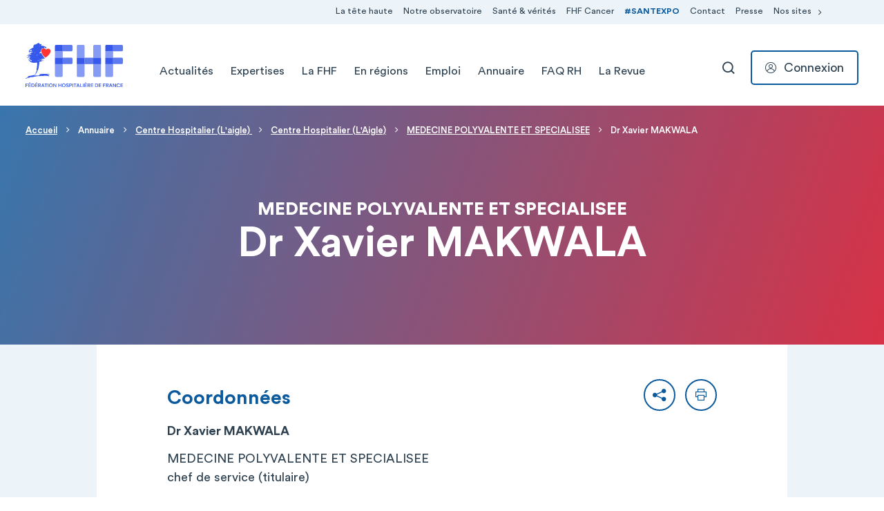

--- FILE ---
content_type: text/html; charset=UTF-8
request_url: https://etablissements.fhf.fr/annuaire/member/structure1646-direction-service-member173875
body_size: 14475
content:

<!DOCTYPE html>
<html lang="fr" dir="ltr" prefix="content: http://purl.org/rss/1.0/modules/content/  dc: http://purl.org/dc/terms/  foaf: http://xmlns.com/foaf/0.1/  og: http://ogp.me/ns#  rdfs: http://www.w3.org/2000/01/rdf-schema#  schema: http://schema.org/  sioc: http://rdfs.org/sioc/ns#  sioct: http://rdfs.org/sioc/types#  skos: http://www.w3.org/2004/02/skos/core#  xsd: http://www.w3.org/2001/XMLSchema# " class="h-100">
  <head>
    <meta charset="utf-8" />
<script type="2e402f766b890d03dcc6b524-text/javascript">var _paq = _paq || [];(function(){var u=(("https:" == document.location.protocol) ? "https://matomo.fhf.fr/" : "http://matomo.fhf.fr/");_paq.push(["setSiteId", "1"]);_paq.push(["setTrackerUrl", u+"matomo.php"]);_paq.push(["setDoNotTrack", 1]);_paq.push(["setCookieDomain", ".etablissements.fhf.fr"]);if (!window.matomo_search_results_active) {_paq.push(["trackPageView"]);}_paq.push(["setIgnoreClasses", ["no-tracking","colorbox"]]);_paq.push(["enableLinkTracking"]);var d=document,g=d.createElement("script"),s=d.getElementsByTagName("script")[0];g.type="text/javascript";g.defer=true;g.async=true;g.src=u+"matomo.js";s.parentNode.insertBefore(g,s);})();</script>
<link rel="canonical" href="https://etablissements.fhf.fr/annuaire/member/structure1646-direction-service-member173875" />
<meta name="MobileOptimized" content="width" />
<meta name="HandheldFriendly" content="true" />
<meta name="viewport" content="width=device-width, initial-scale=1.0" />
<link rel="icon" href="/themes/custom/fhf_theme/favicon.ico" type="image/vnd.microsoft.icon" />

    <title>Dr Xavier MAKWALA | FHF</title>
    <link rel="stylesheet" media="all" href="/core/assets/vendor/jquery.ui/themes/base/core.css?t99vgb" />
<link rel="stylesheet" media="all" href="/core/assets/vendor/jquery.ui/themes/base/autocomplete.css?t99vgb" />
<link rel="stylesheet" media="all" href="/core/assets/vendor/jquery.ui/themes/base/menu.css?t99vgb" />
<link rel="stylesheet" media="all" href="/themes/contrib/stable/css/core/components/progress.module.css?t99vgb" />
<link rel="stylesheet" media="all" href="/themes/contrib/stable/css/core/components/ajax-progress.module.css?t99vgb" />
<link rel="stylesheet" media="all" href="/themes/contrib/stable/css/core/components/autocomplete-loading.module.css?t99vgb" />
<link rel="stylesheet" media="all" href="/themes/contrib/stable/css/system/components/align.module.css?t99vgb" />
<link rel="stylesheet" media="all" href="/themes/contrib/stable/css/system/components/fieldgroup.module.css?t99vgb" />
<link rel="stylesheet" media="all" href="/themes/contrib/stable/css/system/components/container-inline.module.css?t99vgb" />
<link rel="stylesheet" media="all" href="/themes/contrib/stable/css/system/components/clearfix.module.css?t99vgb" />
<link rel="stylesheet" media="all" href="/themes/contrib/stable/css/system/components/details.module.css?t99vgb" />
<link rel="stylesheet" media="all" href="/themes/contrib/stable/css/system/components/hidden.module.css?t99vgb" />
<link rel="stylesheet" media="all" href="/themes/contrib/stable/css/system/components/item-list.module.css?t99vgb" />
<link rel="stylesheet" media="all" href="/themes/contrib/stable/css/system/components/js.module.css?t99vgb" />
<link rel="stylesheet" media="all" href="/themes/contrib/stable/css/system/components/nowrap.module.css?t99vgb" />
<link rel="stylesheet" media="all" href="/themes/contrib/stable/css/system/components/position-container.module.css?t99vgb" />
<link rel="stylesheet" media="all" href="/themes/contrib/stable/css/system/components/reset-appearance.module.css?t99vgb" />
<link rel="stylesheet" media="all" href="/themes/contrib/stable/css/system/components/resize.module.css?t99vgb" />
<link rel="stylesheet" media="all" href="/themes/contrib/stable/css/system/components/system-status-counter.css?t99vgb" />
<link rel="stylesheet" media="all" href="/themes/contrib/stable/css/system/components/system-status-report-counters.css?t99vgb" />
<link rel="stylesheet" media="all" href="/themes/contrib/stable/css/system/components/system-status-report-general-info.css?t99vgb" />
<link rel="stylesheet" media="all" href="/themes/contrib/stable/css/system/components/tablesort.module.css?t99vgb" />
<link rel="stylesheet" media="all" href="/modules/contrib/leaflet/css/leaflet_general.css?t99vgb" />
<link rel="stylesheet" media="all" href="/modules/contrib/leaflet/js/leaflet/dist/leaflet.css?t99vgb" />
<link rel="stylesheet" media="all" href="/core/assets/vendor/jquery.ui/themes/base/theme.css?t99vgb" />
<link rel="stylesheet" media="all" href="/modules/contrib/search_api_autocomplete/css/search_api_autocomplete.css?t99vgb" />
<link rel="stylesheet" media="all" href="/modules/contrib/tacjs/assets/vendor/tarteaucitron.js/css/tarteaucitron.css?t99vgb" />
<link rel="stylesheet" media="all" href="/themes/contrib/stable/css/core/assets/vendor/normalize-css/normalize.css?t99vgb" />
<link rel="stylesheet" media="all" href="/themes/contrib/stable/css/core/normalize-fixes.css?t99vgb" />
<link rel="stylesheet" media="all" href="/themes/contrib/classy/css/components/action-links.css?t99vgb" />
<link rel="stylesheet" media="all" href="/themes/contrib/classy/css/components/breadcrumb.css?t99vgb" />
<link rel="stylesheet" media="all" href="/themes/contrib/classy/css/components/button.css?t99vgb" />
<link rel="stylesheet" media="all" href="/themes/contrib/classy/css/components/collapse-processed.css?t99vgb" />
<link rel="stylesheet" media="all" href="/themes/contrib/classy/css/components/container-inline.css?t99vgb" />
<link rel="stylesheet" media="all" href="/themes/contrib/classy/css/components/details.css?t99vgb" />
<link rel="stylesheet" media="all" href="/themes/contrib/classy/css/components/exposed-filters.css?t99vgb" />
<link rel="stylesheet" media="all" href="/themes/contrib/classy/css/components/field.css?t99vgb" />
<link rel="stylesheet" media="all" href="/themes/contrib/classy/css/components/form.css?t99vgb" />
<link rel="stylesheet" media="all" href="/themes/contrib/classy/css/components/icons.css?t99vgb" />
<link rel="stylesheet" media="all" href="/themes/contrib/classy/css/components/inline-form.css?t99vgb" />
<link rel="stylesheet" media="all" href="/themes/contrib/classy/css/components/item-list.css?t99vgb" />
<link rel="stylesheet" media="all" href="/themes/contrib/classy/css/components/link.css?t99vgb" />
<link rel="stylesheet" media="all" href="/themes/contrib/classy/css/components/links.css?t99vgb" />
<link rel="stylesheet" media="all" href="/themes/contrib/classy/css/components/menu.css?t99vgb" />
<link rel="stylesheet" media="all" href="/themes/contrib/classy/css/components/more-link.css?t99vgb" />
<link rel="stylesheet" media="all" href="/themes/contrib/classy/css/components/pager.css?t99vgb" />
<link rel="stylesheet" media="all" href="/themes/contrib/classy/css/components/tabledrag.css?t99vgb" />
<link rel="stylesheet" media="all" href="/themes/contrib/classy/css/components/tableselect.css?t99vgb" />
<link rel="stylesheet" media="all" href="/themes/contrib/classy/css/components/tablesort.css?t99vgb" />
<link rel="stylesheet" media="all" href="/themes/contrib/classy/css/components/tabs.css?t99vgb" />
<link rel="stylesheet" media="all" href="/themes/contrib/classy/css/components/textarea.css?t99vgb" />
<link rel="stylesheet" media="all" href="/themes/contrib/classy/css/components/ui-dialog.css?t99vgb" />
<link rel="stylesheet" media="all" href="/themes/contrib/classy/css/components/messages.css?t99vgb" />
<link rel="stylesheet" media="all" href="/themes/contrib/classy/css/components/progress.css?t99vgb" />
<link rel="stylesheet" media="all" href="/themes/custom/fhf_theme/css/style.css?t99vgb" />

    
    <link rel="preconnect" href="https://fonts.googleapis.com">
    <link rel="preconnect" href="https://fonts.gstatic.com" crossorigin>
    <link href="https://fonts.googleapis.com/css2?family=Playfair+Display:wght@400;500&display=swap" rel="stylesheet">
  </head>
  <body class="not-user-logged-in path-annuaire path--annuaire--member--structure1646-direction-service-member173875 page-node-type-catalog-member d-md-flex flex-column h-100">
        <ul class="skip-links list-unstyled">
      <li>
        <a href="#block-mainnavigation" title="Aller directement à la navigation" class="">Aller directement à la navigation</a>
      </li>
      <li>
        <a href="#main-content" title="Aller directement au contenu">Aller directement au contenu</a>
      </li>
    </ul>
    
      <div class="dialog-off-canvas-main-canvas" data-off-canvas-main-canvas>
    <header class="site-header js-site-header" role="banner">
  <div class="site-header__inner d-flex align-items-center position-relative">
    <div class="container d-flex align-items-center justify-content-between">
                <div class="region region-nav-branding">
    <div id="block-fhf-theme-branding" class="block block-system block-system-branding-block">
  
    
        <a href="https://www.fhf.fr/" rel="home" class="site-logo">
      <img src="/themes/custom/fhf_theme/img/logo/logo-fhf.svg" alt="Accueil" />
    </a>
      </div>

  </div>

                        <button class="navbar-toggler collapsed d-md-none" type="button" data-bs-toggle="collapse"
            data-bs-target="#navbarMain" aria-controls="navbarMain"
            aria-expanded="false" aria-label="Toggle navigation">
        <span class="navbar-toggler-icon"></span>
        <span class="navbar-toggler-icon"></span>
        <span class="navbar-toggler-icon"></span>
    </button>

    <div class="navbar-expand-md d-flex align-items-center">
        <div class="collapse navbar-collapse justify-content-md-end" id="navbarMain">
            <div class="region region-header-navigation">
                <nav role="navigation" aria-labelledby="block-navigationpreentete-menu" id="block-navigationpreentete" class="block block-menu navigation menu--pre-header">
                        
    <div class="visually-hidden" id="block-navigationpreentete-menu">Navigation Pré-entête</div>
    

                

  <ul class="navbar-nav">
                          
        <li class="nav-item">
                      <a href="https://www.fhf.fr/la-tete-haute-un-programme-de-sensibilisation-la-psychiatrie" class="nav-link">La tête haute</a>
                                          
    
            <div class="menu_link_content menu-link-contentpre-header view-mode-default dropdown-menu border-0 menu-dropdown-0 menu-type-default">
            <div class="container position-relative">
                                    
                            </div>
        </div>
    


                  </li>
                                
        <li class="nav-item">
                      <a href="https://www.fhf.fr/observatoire-des-pratiques-innovantes" class="nav-link">Notre observatoire</a>
                                          
    
            <div class="menu_link_content menu-link-contentpre-header view-mode-default dropdown-menu border-0 menu-dropdown-0 menu-type-default">
            <div class="container position-relative">
                                    
                            </div>
        </div>
    


                  </li>
                                
        <li class="nav-item">
                      <a href="https://www.fhf.fr/sante-verites" class="nav-link" data-drupal-link-system-path="node/10336">Santé &amp; vérités</a>
                                          
    
            <div class="menu_link_content menu-link-contentpre-header view-mode-default dropdown-menu border-0 menu-dropdown-0 menu-type-default">
            <div class="container position-relative">
                                    
                            </div>
        </div>
    


                  </li>
                                
        <li class="nav-item">
                      <a href="https://www.fhf.fr/fhf-cancer" class="nav-link">FHF Cancer</a>
                                          
    
            <div class="menu_link_content menu-link-contentpre-header view-mode-default dropdown-menu border-0 menu-dropdown-0 menu-type-default">
            <div class="container position-relative">
                                    
                            </div>
        </div>
    


                  </li>
                                
        <li class="nav-item">
                      <a href="https://www.santexpo.com/" class="hashtag nav-link" target="_blank">#SANTEXPO</a>
                                          
    
            <div class="menu_link_content menu-link-contentpre-header view-mode-default dropdown-menu border-0 menu-dropdown-0 menu-type-default">
            <div class="container position-relative">
                                    
                            </div>
        </div>
    


                  </li>
                                
        <li class="nav-item">
                      <a href="https://www.fhf.fr/contact" class="nav-link">Contact</a>
                                          
    
            <div class="menu_link_content menu-link-contentpre-header view-mode-default dropdown-menu border-0 menu-dropdown-0 menu-type-default">
            <div class="container position-relative">
                                    
                            </div>
        </div>
    


                  </li>
                                
        <li class="nav-item">
                      <a href="https://www.fhf.fr/espace-presse" class="nav-link">Presse</a>
                                          
    
            <div class="menu_link_content menu-link-contentpre-header view-mode-default dropdown-menu border-0 menu-dropdown-0 menu-type-default">
            <div class="container position-relative">
                                    
                            </div>
        </div>
    


                  </li>
                                
        <li class="nav-item">
                      <a href="" class="nav-link dropdown-menu-toggle" role="button" data-bs-toggle="dropdown" aria-expanded="false" title="Expand menu Nos sites">Nos sites</a>
            <button class="btn btn-icon btn--close" data-bs-toggle="dropdown" tabindex="-1">
              <span class="visually-hidden">Replier le menu Nos sites</span>
              <span class="fhficon fhficon-close" aria-hidden="true"></span>
            </button>
                                          
    
            <div class="menu_link_content menu-link-contentpre-header view-mode-default dropdown-menu border-0 menu-dropdown-0 menu-type-default">
            <div class="container position-relative">
                                    
    <ul class="navbar-nav">
                                          
            <li class="nav-item">
                                                                    
    
                  <a href="https://santexpo.com" class="nav-link"  target="_blank">
            <div class="nav-link__block d-flex">
                <div class="nav-link__block__img">
                                            <picture>
                                <img loading="eager" srcset="/sites/default/files/styles/pre_header_1x/public/2025-12/SantExpo.png?itok=pvkL2ilo 1x, /sites/default/files/styles/pre_header_2x/public/2025-12/SantExpo.png?itok=oZesiXrX 2x" width="73" height="11" src="/sites/default/files/styles/pre_header_1x/public/2025-12/SantExpo.png?itok=pvkL2ilo" alt="" typeof="foaf:Image" />



                        </picture>
                                    </div>
                <div>
                    <div class="nav-link__block__title">SANTEXPO</div>
                    <div class="nav-link__block__text">
                                                    Retrouvez les dernières actualités de SANTEXPO, LE grand rendez-vous annuel de la Santé.
                                            </div>
                </div>
                <span class="nav-link__block__icon fhficon fhficon-arrow-right d-flex align-items-center"
                      aria-hidden="true"></span>
            </div>
        </a>
    


                            </li>
                                                
            <li class="nav-item">
                                                                    
    
                  <a href="http://www.revue-hospitaliere.fr/" class="nav-link"  target="_blank">
            <div class="nav-link__block d-flex">
                <div class="nav-link__block__img">
                                            <picture>
                                <img loading="eager" srcset="/sites/default/files/styles/pre_header_1x/public/2025-12/Revue.png?itok=C85sIwqV 1x, /sites/default/files/styles/pre_header_2x/public/2025-12/Revue.png?itok=Zczr_2vU 2x" width="73" height="30" src="/sites/default/files/styles/pre_header_1x/public/2025-12/Revue.png?itok=C85sIwqV" alt="" typeof="foaf:Image" />



                        </picture>
                                    </div>
                <div>
                    <div class="nav-link__block__title">Revue hospitalière de France</div>
                    <div class="nav-link__block__text">
                                                    Contribuer, s&#039;abonner, acheter un article ou un numéro : bienvenue sur le site de la Revue hospitalière de France.
                                            </div>
                </div>
                <span class="nav-link__block__icon fhficon fhficon-arrow-right d-flex align-items-center"
                      aria-hidden="true"></span>
            </div>
        </a>
    


                            </li>
                                                
            <li class="nav-item">
                                                                    
    
                  <a href="https://hopital.fr" class="nav-link"  target="_blank">
            <div class="nav-link__block d-flex">
                <div class="nav-link__block__img">
                                            <picture>
                                <img loading="eager" srcset="/sites/default/files/styles/pre_header_1x/public/2022-02/logo_hopital_fr.png?itok=QBVMErZW 1x, /sites/default/files/styles/pre_header_2x/public/2022-02/logo_hopital_fr.png?itok=CZy1GKXn 2x" width="73" height="12" src="/sites/default/files/styles/pre_header_1x/public/2022-02/logo_hopital_fr.png?itok=QBVMErZW" alt="Logo Hopital.fr" typeof="foaf:Image" />



                        </picture>
                                    </div>
                <div>
                    <div class="nav-link__block__title">Hôpital.fr</div>
                    <div class="nav-link__block__text">
                                                    Pour tout savoir sur l&#039;hôpital, ses métiers, son fonctionnement, rendez-vous sur hopital.fr.
                                            </div>
                </div>
                <span class="nav-link__block__icon fhficon fhficon-arrow-right d-flex align-items-center"
                      aria-hidden="true"></span>
            </div>
        </a>
    


                            </li>
                                                
            <li class="nav-item">
                                                                    
    
                  <a href="https://www.fondsfhf.org/" class="nav-link"  target="_blank">
            <div class="nav-link__block d-flex">
                <div class="nav-link__block__img">
                                            <picture>
                                <img loading="eager" srcset="/sites/default/files/styles/pre_header_1x/public/2025-12/Fonds%20FHF%20-%20Bleu%20clair.png?itok=UCCNlE_7 1x, /sites/default/files/styles/pre_header_2x/public/2025-12/Fonds%20FHF%20-%20Bleu%20clair.png?itok=D_Ixrp4n 2x" width="73" height="54" src="/sites/default/files/styles/pre_header_1x/public/2025-12/Fonds%20FHF%20-%20Bleu%20clair.png?itok=UCCNlE_7" alt="" typeof="foaf:Image" />



                        </picture>
                                    </div>
                <div>
                    <div class="nav-link__block__title">Fonds FHF</div>
                    <div class="nav-link__block__text">
                                                    Le site internet du Fonds FHF, dédié à la Recherche et à l&#039;Innovation.
                                            </div>
                </div>
                <span class="nav-link__block__icon fhficon fhficon-arrow-right d-flex align-items-center"
                      aria-hidden="true"></span>
            </div>
        </a>
    


                            </li>
                                                
            <li class="nav-item">
                                                                    
    
                  <a href="https://enpremiereligne-covid.fhf.fr/" class="nav-link"  target="_blank">
            <div class="nav-link__block d-flex">
                <div class="nav-link__block__img">
                                            <picture>
                                <img loading="eager" srcset="/sites/default/files/styles/pre_header_1x/public/2022-02/Capture%20d%E2%80%99e%CC%81cran%202022-02-15%20a%CC%80%2016.42.08.png?itok=7u0m8-9W 1x, /sites/default/files/styles/pre_header_2x/public/2022-02/Capture%20d%E2%80%99e%CC%81cran%202022-02-15%20a%CC%80%2016.42.08.png?itok=9Qn4_z96 2x" width="73" height="44" src="/sites/default/files/styles/pre_header_1x/public/2022-02/Capture%20d%E2%80%99e%CC%81cran%202022-02-15%20a%CC%80%2016.42.08.png?itok=7u0m8-9W" alt="En première ligne COVID" typeof="foaf:Image" />



                        </picture>
                                    </div>
                <div>
                    <div class="nav-link__block__title">En première ligne COVID</div>
                    <div class="nav-link__block__text">
                                                    Chronologie de la crise COVID, du point de vue des établissements publics de santé et médico-sociaux.
                                            </div>
                </div>
                <span class="nav-link__block__icon fhficon fhficon-arrow-right d-flex align-items-center"
                      aria-hidden="true"></span>
            </div>
        </a>
    


                            </li>
                                                
            <li class="nav-item">
                                                                    
    
                  <a href="https://simulateur-segur.fhf.fr/" class="nav-link"  target="_blank">
            <div class="nav-link__block d-flex">
                <div class="nav-link__block__img">
                                            <picture>
                                <img loading="eager" srcset="/sites/default/files/styles/pre_header_1x/public/2022-02/Simulateur-segur.png?itok=DvMQ8qIY 1x, /sites/default/files/styles/pre_header_2x/public/2022-02/Simulateur-segur.png?itok=IW7LD8pD 2x" width="73" height="60" src="/sites/default/files/styles/pre_header_1x/public/2022-02/Simulateur-segur.png?itok=DvMQ8qIY" alt="Simulateur SEGUR" typeof="foaf:Image" />



                        </picture>
                                    </div>
                <div>
                    <div class="nav-link__block__title">Le simulateur Ségur de la FHF</div>
                    <div class="nav-link__block__text">
                                                    Mesurez l&#039;impact des accords Ségur en fonction de votre situation à court, moyen et long terme !
                                            </div>
                </div>
                <span class="nav-link__block__icon fhficon fhficon-arrow-right d-flex align-items-center"
                      aria-hidden="true"></span>
            </div>
        </a>
    


                            </li>
                  </ul>



                            </div>
        </div>
    


                  </li>
            </ul>



    </nav>
<nav role="navigation" aria-labelledby="block-fhf-theme-main-menu-menu" id="block-fhf-theme-main-menu" class="block block-menu navigation menu--main">
                        
    <div class="visually-hidden" id="block-fhf-theme-main-menu-menu">Navigation principale</div>
    

                
    <ul class="navbar-nav">
                              
            <li class="nav-item">
                                    <a href="https://www.fhf.fr/actualites" class="nav-link">Actualités</a>
                    <button class="dropdown-menu-toggle btn-icon d-md-none" data-bs-toggle="dropdown"
                            aria-expanded="false"
                            data-bs-auto-close="outside"
                            title="Expand menu Actualités">
                        <span class="visually-hidden">Déplier le menu Actualités</span>
                    </button>
                                                    
                                                                    

                                                                                                                                                                                            <div class="menu_link_content menu-link-contentmain view-mode-default dropdown-menu">
                <div class="container">
                    
    <ul class="navbar-nav">
                                      
            <li class="nav-item">
                                                                    

                                                                        <a href="https://www.fhf.fr/actualites/communiques-de-presse"  class="nav-link">
                                        Communiqués de presse
                                    </a>
            
            
            


                            </li>
                                              
            <li class="nav-item">
                                                                    

                                                                        <a href="https://www.fhf.fr/actualites/articles"  class="nav-link">
                                        Articles
                                    </a>
            
            
            


                            </li>
                                              
            <li class="nav-item">
                                                                    

                                                                        <a href="https://www.fhf.fr/actualites/agenda"  class="nav-link">
                                        Evénements
                                    </a>
            
            
            


                            </li>
                                              
            <li class="nav-item">
                                                                    

                                                                        <a href="https://www.fhf.fr/actualites/newsletter"  class="nav-link">
                                        Newsletters
                                    </a>
            
            
            


                            </li>
                                              
            <li class="nav-item">
                                                                    

                                                                        <a href="https://www.fhf.fr/la-fhf/publications"  class="nav-link">
                                        Publications
                                    </a>
            
            
            


                            </li>
                  </ul>



                </div>
            </div>
            


                            </li>
                                        
            <li class="nav-item">
                                    <a href="https://www.fhf.fr/taxonomy/term/9" class="nav-link">Expertises</a>
                    <button class="dropdown-menu-toggle btn-icon d-md-none" data-bs-toggle="dropdown"
                            aria-expanded="false"
                            data-bs-auto-close="outside"
                            title="Expand menu Expertises">
                        <span class="visually-hidden">Déplier le menu Actualités</span>
                    </button>
                                                    
                                                                    

                                                                                                                                                                                                                                                                                                                                                                                                <div class="menu_link_content menu-link-contentmain view-mode-default dropdown-menu">
                <div class="container">
                    
    <ul class="navbar-nav">
                                      
            <li class="nav-item">
                                                                    

                                                                        <a href="https://www.fhf.fr/expertises/ressources-humaines"  class="nav-link">
                                        Ressources humaines
                                    </a>
            
            
            


                            </li>
                                              
            <li class="nav-item">
                                                                    

                                                                        <a href="https://www.fhf.fr/expertises/autonomie"  class="nav-link">
                                        Autonomie
                                    </a>
            
            
            


                            </li>
                                              
            <li class="nav-item">
                                                                    

                                                                        <a href="https://www.fhf.fr/expertises/europe-international"  class="nav-link">
                                        Europe &amp; international
                                    </a>
            
            
            


                            </li>
                                              
            <li class="nav-item">
                                                                    

                                                                        <a href="https://www.fhf.fr/expertises/finances"  class="nav-link">
                                        Finances
                                    </a>
            
            
            


                            </li>
                                              
            <li class="nav-item">
                                                                    

                                                                        <a href="https://www.fhf.fr/expertises/offres-de-soins"  class="nav-link">
                                        Offres de soins
                                    </a>
            
            
            


                            </li>
                                              
            <li class="nav-item">
                                                                    

                                                                        <a href="https://www.fhf.fr/expertises/developpement-durable"  class="nav-link">
                                        Transition écologique
                                    </a>
            
            
            


                            </li>
                                              
            <li class="nav-item">
                                                                    

                                                                        <a href="https://www.fhf.fr/fhf-data"  class="nav-link">
                                        FHF data
                                    </a>
            
            
            


                            </li>
                                              
            <li class="nav-item">
                                                                    

                                                                        <a href="https://www.fhf.fr/fhf-cancer"  class="nav-link">
                                        FHF Cancer
                                    </a>
            
            
            


                            </li>
                                              
            <li class="nav-item">
                                                                    

                                                                        <a href="https://www.fhf.fr/strategie-autorisations"  class="nav-link">
                                        Stratégie &amp; autorisations
                                    </a>
            
            
            


                            </li>
                                              
            <li class="nav-item">
                                                                    

                                                                        <a href="https://www.fhf.fr/expertises/ia-en-sante"  class="nav-link">
                                        IA en santé
                                    </a>
            
            
            


                            </li>
                                              
            <li class="nav-item">
                                                                    

                                                                        <a href="https://www.fhf.fr/la-fhf-en-action-responsabilite-populationnelle-tous-acteurs-de-notre-sante"  class="nav-link">
                                        Responsabilité populationnelle
                                    </a>
            
            
            


                            </li>
                                              
            <li class="nav-item">
                                                                    

                                                                        <a href="https://www.fhf.fr/sante-et-droits-des-femmes-des-combats-indissociables"  class="nav-link">
                                        Santé / Droits des femmes
                                    </a>
            
            
            


                            </li>
                  </ul>



                </div>
            </div>
            


                            </li>
                                        
            <li class="nav-item">
                                    <a href="https://www.fhf.fr/la-fhf" class="nav-link" data-drupal-link-system-path="node/2131">La FHF</a>
                    <button class="dropdown-menu-toggle btn-icon d-md-none" data-bs-toggle="dropdown"
                            aria-expanded="false"
                            data-bs-auto-close="outside"
                            title="Expand menu La FHF">
                        <span class="visually-hidden">Déplier le menu Actualités</span>
                    </button>
                                                    
                                                                    

                                                                                                                                                                                                                                                    <div class="menu_link_content menu-link-contentmain view-mode-default dropdown-menu">
                <div class="container">
                    
    <ul class="navbar-nav">
                                      
            <li class="nav-item">
                                                                    

                                                                        <a href="https://www.fhf.fr/la-fhf/notre-histoire-nos-missions"  class="nav-link">
                                        Notre histoire, nos missions
                                    </a>
            
            
            


                            </li>
                                              
            <li class="nav-item">
                                                                    

                                                                        <a href="https://www.fhf.fr/la-fhf/notre-organisation"  class="nav-link">
                                        Notre organisation
                                    </a>
            
            
            


                            </li>
                                              
            <li class="nav-item">
                                                                    

                                                                        <a href="https://www.fhf.fr/la-fhf/notre-equipe"  class="nav-link">
                                        Notre équipe
                                    </a>
            
            
            


                            </li>
                                              
            <li class="nav-item">
                                                                    

                                                                        <a href="https://www.fhf.fr/la-fhf/la-fhf-en-action"  class="nav-link">
                                        La FHF en action
                                    </a>
            
            
            


                            </li>
                                              
            <li class="nav-item">
                                                                    

                                                                        <a href="https://www.fhf.fr/la-fhf/les-partenaires"  class="nav-link">
                                        Les partenaires
                                    </a>
            
            
            


                            </li>
                                              
            <li class="nav-item">
                                                                    

                                                                        <a href="https://www.fhf.fr/la-fhf/publications"  class="nav-link">
                                        Publications
                                    </a>
            
            
            


                            </li>
                                              
            <li class="nav-item">
                                                                    

                                                                        <a href="https://www.fhf.fr/la-fhf/100-ans-au-coeur-de-la-sante"  class="nav-link">
                                        100 ans au coeur de la santé
                                    </a>
            
            
            


                            </li>
                  </ul>



                </div>
            </div>
            


                            </li>
                                        
            <li class="nav-item">
                                    <a href="https://www.fhf.fr/en-regions" class="nav-link" target="_self">En régions</a>
                    <button class="dropdown-menu-toggle btn-icon d-md-none" data-bs-toggle="dropdown"
                            aria-expanded="false"
                            data-bs-auto-close="outside"
                            title="Expand menu En régions">
                        <span class="visually-hidden">Déplier le menu Actualités</span>
                    </button>
                                                    
                                                                    

                                                                                                                                                                                                                                                                                                                                                                                                                                                                                                                                                                                                                                                            <div class="menu_link_content menu-link-contentmain view-mode-default dropdown-menu--nav-item-four-col dropdown-menu">
                <div class="container">
                    
    <ul class="navbar-nav">
                                      
            <li class="nav-item">
                                                                    

                                                                        <a href="https://www.fhf.fr/en-regions/auvergne-rhone-alpes"  class="nav-link">
                                        Auvergne-Rhône-Alpes
                                    </a>
            
            
            


                            </li>
                                              
            <li class="nav-item">
                                                                    

                                                                        <a href="https://www.fhf.fr/en-regions/bourgogne-franche-comte"  class="nav-link">
                                        Bourgogne-Franche-Comté
                                    </a>
            
            
            


                            </li>
                                              
            <li class="nav-item">
                                                                    

                                                                        <a href="https://www.fhf.fr/en-regions/bretagne"  class="nav-link">
                                        Bretagne
                                    </a>
            
            
            


                            </li>
                                              
            <li class="nav-item">
                                                                    

                                                                        <a href="https://www.fhf.fr/en-regions/centre-val-de-loire"  class="nav-link">
                                        Centre-Val de Loire
                                    </a>
            
            
            


                            </li>
                                              
            <li class="nav-item">
                                                                    

                                                                        <a href="https://www.fhf.fr/en-regions/corse"  class="nav-link">
                                        Corse
                                    </a>
            
            
            


                            </li>
                                              
            <li class="nav-item">
                                                                    

                                                                        <a href="https://www.fhf.fr/en-regions/grand-est"  class="nav-link">
                                        Grand Est
                                    </a>
            
            
            


                            </li>
                                              
            <li class="nav-item">
                                                                    

                                                                        <a href="https://www.fhf.fr/en-regions/guadeloupe"  class="nav-link">
                                        Guadeloupe
                                    </a>
            
            
            


                            </li>
                                              
            <li class="nav-item">
                                                                    

                                                                        <a href="https://www.fhf.fr/en-regions/guyane"  class="nav-link">
                                        Guyane
                                    </a>
            
            
            


                            </li>
                                              
            <li class="nav-item">
                                                                    

                                                                        <a href="https://www.fhf.fr/en-regions/hauts-de-france"  class="nav-link">
                                        Hauts-de-France
                                    </a>
            
            
            


                            </li>
                                              
            <li class="nav-item">
                                                                    

                                                                        <a href="https://www.fhf.fr/en-regions/ile-de-france"  class="nav-link">
                                        Île-de-France
                                    </a>
            
            
            


                            </li>
                                              
            <li class="nav-item">
                                                                    

                                                                        <a href="https://www.fhf.fr/en-regions/martinique"  class="nav-link">
                                        Martinique
                                    </a>
            
            
            


                            </li>
                                              
            <li class="nav-item">
                                                                    

                                                                        <a href="https://www.fhf.fr/en-regions/normandie"  class="nav-link">
                                        Normandie
                                    </a>
            
            
            


                            </li>
                                              
            <li class="nav-item">
                                                                    

                                                                        <a href="https://www.fhf.fr/en-regions/nouvelle-aquitaine"  class="nav-link">
                                        Nouvelle-Aquitaine
                                    </a>
            
            
            


                            </li>
                                              
            <li class="nav-item">
                                                                    

                                                                        <a href="https://www.fhf.fr/en-regions/occitanie"  class="nav-link">
                                        Occitanie
                                    </a>
            
            
            


                            </li>
                                              
            <li class="nav-item">
                                                                    

                                                                        <a href="https://www.fhf.fr/en-regions/ocean-indien"  class="nav-link">
                                        Océan Indien
                                    </a>
            
            
            


                            </li>
                                              
            <li class="nav-item">
                                                                    

                                                                        <a href="https://www.fhf.fr/en-regions/pacifique-sud"  class="nav-link">
                                        Pacifique-Sud
                                    </a>
            
            
            


                            </li>
                                              
            <li class="nav-item">
                                                                    

                                                                        <a href="https://www.fhf.fr/en-regions/assistance-publique-hopitaux-de-paris"  class="nav-link nav-link--w-description">
                                        APHP
                                            <span class="nav-link__description d-block w-100">
                            Assistance Publique - Hôpitaux de Paris
                        </span>
                                    </a>
            
            
            


                            </li>
                                              
            <li class="nav-item">
                                                                    

                                                                        <a href="https://www.fhf.fr/en-regions/pays-de-la-loire"  class="nav-link">
                                        Pays-de-la-Loire
                                    </a>
            
            
            


                            </li>
                                              
            <li class="nav-item">
                                                                    

                                                                        <a href="https://www.fhf.fr/en-regions/provence-alpes-cote-dazur"  class="nav-link">
                                        Provence-Alpes Côte d’Azur
                                    </a>
            
            
            


                            </li>
                                              
            <li class="nav-item">
                                                                    

                                                                        <a href="https://www.fhf.fr/en-regions/saint-pierre-et-miquelon"  class="nav-link">
                                        Saint-Pierre-et-Miquelon
                                    </a>
            
            
            


                            </li>
                  </ul>



                </div>
            </div>
            


                            </li>
                                        
            <li class="nav-item">
                                    <a href="https://emploi.fhf.fr/" class="nav-link" target="_self">Emploi</a>
                    <button class="dropdown-menu-toggle btn-icon d-md-none" data-bs-toggle="dropdown"
                            aria-expanded="false"
                            data-bs-auto-close="outside"
                            title="Expand menu Emploi">
                        <span class="visually-hidden">Déplier le menu Actualités</span>
                    </button>
                                                    
                                                                    

                                                                                                                                                                                                                        <div class="menu_link_content menu-link-contentmain view-mode-default dropdown-menu">
                <div class="container">
                    
    <ul class="navbar-nav">
                                      
            <li class="nav-item">
                                                                    

                                                                        <a href="https://emploi.fhf.fr/emploi/search?type=ADM"  class="nav-link">
                                        Administratifs et techniques
                                    </a>
            
            
            


                            </li>
                                              
            <li class="nav-item">
                                                                    

                                                                        <a href="https://emploi.fhf.fr/emploi/search?type=MED"  class="nav-link">
                                        Médical et pharmaceutique
                                    </a>
            
            
            


                            </li>
                                              
            <li class="nav-item">
                                                                    

                                                                        <a href="https://emploi.fhf.fr/emploi/search?type=SOI"  class="nav-link">
                                        Soignants et médico-techniques
                                    </a>
            
            
            


                            </li>
                                              
            <li class="nav-item">
                                                                    

                                                                        <a href="https://emploi.fhf.fr/emploi/search?type=INS"  class="nav-link">
                                        Institutionnels
                                    </a>
            
            
            


                            </li>
                                              
            <li class="nav-item">
                                                                    

                                                                        <a href="https://www.fhf.fr/portrait-de-la-fonction-publique-hospitaliere"  class="nav-link">
                                        La fonction publique hospitalière
                                    </a>
            
            
            


                            </li>
                                              
            <li class="nav-item">
                                                                    

                                                                        <a href="https://gestion.fhf.fr/rss.php"  target="_blank" class="nav-link">
                                        Flux RSS
                                    </a>
            
            
            


                            </li>
                  </ul>



                </div>
            </div>
            


                            </li>
                                        
            <li class="nav-item">
                                    <a href="https://etablissements.fhf.fr/" class="nav-link" target="_self">Annuaire</a>
                    <button class="dropdown-menu-toggle btn-icon d-md-none" data-bs-toggle="dropdown"
                            aria-expanded="false"
                            data-bs-auto-close="outside"
                            title="Expand menu Annuaire">
                        <span class="visually-hidden">Déplier le menu Actualités</span>
                    </button>
                                                    
                                                                    

                                                                                                                                    <div class="menu_link_content menu-link-contentmain view-mode-default dropdown-menu">
                <div class="container">
                    
    <ul class="navbar-nav">
                                      
            <li class="nav-item">
                                                                    

                                                                        <a href="/annuaire/actualites"  class="nav-link">
                                        Les actualités des établissements
                                    </a>
            
            
            


                            </li>
                                              
            <li class="nav-item">
                                                                    

                                                                        <a href="/annuaire/statistiques"  class="nav-link">
                                        Les établissements en chiffres
                                    </a>
            
            
            


                            </li>
                                              
            <li class="nav-item">
                                                                    

                                                                        <a href="https://www.fhf.fr/ght-cartographie-de-loffre-hospitaliere-publique"  class="nav-link">
                                        Carte des GHT
                                    </a>
            
            
            


                            </li>
                  </ul>



                </div>
            </div>
            


                            </li>
                                        
            <li class="nav-item">
                                    <a href="https://www.fhf.fr/expertises/ressources-humaines/faq" class="nav-link">FAQ RH</a>
                                                                                    

                


                            </li>
                                        
            <li class="nav-item">
                                    <a href="https://www.fhf.fr/actualites/revue-hospitaliere-de-france" class="nav-link">La Revue</a>
                                                                                    

                


                            </li>
                      </ul>



    </nav>

            </div>
        </div>
    </div>

                        <div class="site-header__blocks d-flex">
        
<button class="btn btn-primary btn-toggle-search p-0" type="button" data-bs-toggle="dropdown" aria-expanded="false" data-bs-auto-close="outside">
  <span class="visually-hidden">Rechercher</span>
  <span class="fhficon fhficon-loop fw-bold" aria-hidden="true"></span>
</button>

<div class="block-search dropdown-menu">
  <div class="container">
          <form class="solr-page-search-form-1" data-drupal-selector="solr-page-search-form-1" action="/annuaire/member/structure1646-direction-service-member173875" method="post" id="solr-page-search-form-1" accept-charset="UTF-8">
  <div class="js-form-item form-item js-form-type-select form-type-select js-form-item-search-type-1 form-item-search-type-1 form-no-label">
        <select data-drupal-selector="edit-search-type-1" id="edit-search-type-1" name="search_type_1" class="form-select form-control"><option value="articles" selected="selected">Articles</option><option value="emploi">Emploi</option><option value="annuaire">Annuaire</option></select>
        </div>
<div id="annuaire-form-wrapper" data-drupal-selector="edit-annuaire-form-wrapper" data-drupal-states="{&quot;visible&quot;:{&quot;:input[name=\u0022search_type_1\u0022]&quot;:{&quot;value&quot;:&quot;annuaire&quot;}}}" class="js-form-wrapper form-wrapper"><div class="js-form-item form-item js-form-type-select form-type-select js-form-item-type form-item-type form-no-label">
        <select data-drupal-selector="edit-type" id="edit-type" name="type" class="form-select form-control"><option value="" selected="selected">Que recherchez-vous</option><option value="etablissement">Un établissement</option><option value="direction">Une direction</option><option value="personne">Une personne</option><option value="service">Un service médical</option></select>
        </div>
<div class="js-form-item form-item js-form-type-textfield form-type-textfield js-form-item-name form-item-name form-no-label">
        
    <input placeholder="Nom ou mot clé" data-drupal-selector="edit-name" type="text" id="edit-name" name="name" value="" size="60" maxlength="128" class="form-text form-control" />


        </div>
<div class="js-form-item form-item js-form-type-textfield form-type-textfield js-form-item-location form-item-location form-no-label">
        
    <input placeholder="Commune, région, département" data-drupal-selector="edit-location" type="text" id="edit-location" name="location" value="" size="60" maxlength="128" class="form-text form-control" />


        </div>
</div>
<div id="emploi-form-wrapper" data-drupal-selector="edit-emploi-form-wrapper" data-drupal-states="{&quot;visible&quot;:{&quot;:input[name=\u0022search_type_1\u0022]&quot;:{&quot;value&quot;:&quot;emploi&quot;}}}" class="js-form-wrapper form-wrapper"><div class="js-form-item form-item js-form-type-textfield form-type-textfield js-form-item-keyword form-item-keyword form-no-label">
        
    <input placeholder="Rechercher une offre d’emploi par mots-clés..." data-drupal-selector="edit-keyword" type="text" id="edit-keyword" name="keyword" value="" size="60" maxlength="128" class="form-text form-control" />


        </div>
<div class="js-form-item form-item js-form-type-select form-type-select js-form-item-type-emploi form-item-type-emploi form-no-label">
        <select data-placeholder="Tous les métiers" data-drupal-selector="edit-type-emploi" id="edit-type-emploi" name="type_emploi" class="form-select form-control"><option value="" selected="selected">Tous les métiers</option><option value="ADM">Administratif / technique</option><option value="ADM/DIR"> - Administration - Direction</option><option value="ADM/ENS"> - Enseignement</option><option value="ADM/INF"> - Informatique</option><option value="ADM/LAB"> - Laboratoire - recherche</option><option value="ADM/SGT"> - Services généraux et techniques</option><option value="SOI">Soignant / médico technique</option><option value="SOI/MET"> - Médico-techniques</option><option value="SOI/PAR"> - Paramédical</option><option value="SOI/SED"> - Socio-éducatif</option><option value="MED">Médical / pharmaceutique</option><option value="MED/SPE"> - Medical</option><option value="MED/PHA"> - Pharmacie</option><option value="remplacement">Remplacements médicaux</option><option value="INS">Offres institutionnelles</option></select>
        </div>
<div class="js-form-item form-item js-form-type-select form-type-select js-form-item-department form-item-department form-no-label">
        <select data-placeholder="Tous les départements" data-drupal-selector="edit-department" multiple="multiple" name="department[]" id="edit-department" class="form-select form-control"><option value="01">Ain</option><option value="02">Aisne</option><option value="03">Allier</option><option value="06">Alpes-Maritimes</option><option value="04">Alpes-de-Haute-Provence</option><option value="08">Ardennes</option><option value="07">Ardèche</option><option value="09">Ariège</option><option value="10">Aube</option><option value="11">Aude</option><option value="12">Aveyron</option><option value="67">Bas-Rhin</option><option value="13">Bouches-du-Rhône</option><option value="14">Calvados</option><option value="15">Cantal</option><option value="16">Charente</option><option value="17">Charente-Maritime</option><option value="18">Cher</option><option value="19">Corrèze</option><option value="2A">Corse-du-Sud</option><option value="23">Creuse</option><option value="21">Côte-d&#039;Or</option><option value="22">Côtes-d&#039;Armor</option><option value="79">Deux-Sèvres</option><option value="24">Dordogne</option><option value="25">Doubs</option><option value="26">Drôme</option><option value="91">Essonne</option><option value="27">Eure</option><option value="28">Eure-et-Loir</option><option value="29">Finistère</option><option value="30">Gard</option><option value="32">Gers</option><option value="33">Gironde</option><option value="971">Guadeloupe</option><option value="973">Guyane</option><option value="68">Haut-Rhin</option><option value="2B">Haute-Corse</option><option value="31">Haute-Garonne</option><option value="43">Haute-Loire</option><option value="52">Haute-Marne</option><option value="74">Haute-Savoie</option><option value="70">Haute-Saône</option><option value="87">Haute-Vienne</option><option value="05">Hautes-Alpes</option><option value="65">Hautes-Pyrénées</option><option value="92">Hauts-de-Seine</option><option value="34">Hérault</option><option value="35">Ille-et-Vilaine</option><option value="36">Indre</option><option value="37">Indre-et-Loire</option><option value="38">Isère</option><option value="39">Jura</option><option value="974">La Réunion</option><option value="40">Landes</option><option value="41">Loir-et-Cher</option><option value="42">Loire</option><option value="44">Loire-Atlantique</option><option value="45">Loiret</option><option value="46">Lot</option><option value="47">Lot-et-Garonne</option><option value="48">Lozère</option><option value="49">Maine-et-Loire</option><option value="50">Manche</option><option value="51">Marne</option><option value="972">Martinique</option><option value="53">Mayenne</option><option value="976">Mayotte</option><option value="54">Meurthe-et-Moselle</option><option value="55">Meuse</option><option value="56">Morbihan</option><option value="57">Moselle</option><option value="58">Nièvre</option><option value="59">Nord</option><option value="988">Nouvelle-Calédonie</option><option value="60">Oise</option><option value="61">Orne</option><option value="75">Paris</option><option value="62">Pas-de-Calais</option><option value="987">Polynésie Française</option><option value="63">Puy-de-Dôme</option><option value="64">Pyrénées-Atlantiques</option><option value="66">Pyrénées-Orientales</option><option value="69">Rhône</option><option value="72">Sarthe</option><option value="73">Savoie</option><option value="71">Saône-et-Loire</option><option value="76">Seine-Maritime</option><option value="93">Seine-Saint-Denis</option><option value="77">Seine-et-Marne</option><option value="80">Somme</option><option value="81">Tarn</option><option value="82">Tarn-et-Garonne</option><option value="90">Territoire de Belfort</option><option value="95">Val-d&#039;Oise</option><option value="94">Val-de-Marne</option><option value="83">Var</option><option value="84">Vaucluse</option><option value="85">Vendée</option><option value="86">Vienne</option><option value="88">Vosges</option><option value="89">Yonne</option><option value="78">Yvelines</option></select>
        </div>
<div class="js-form-item form-item js-form-type-select form-type-select js-form-item-contract form-item-contract form-no-label">
        <select data-placeholder="Tous les types de contrats" data-drupal-selector="edit-contract" multiple="multiple" name="contract[]" id="edit-contract" class="form-select form-control"><option value="AHU / CCU-AH">AHU / CCU-AH</option><option value="Assistant généraliste">Assistant généraliste</option><option value="Assistant généraliste associé">Assistant généraliste associé</option><option value="Assistant spécialiste">Assistant spécialiste</option><option value="Assistant spécialiste associé">Assistant spécialiste associé</option><option value="Attaché">Attaché</option><option value="Attaché associé">Attaché associé</option><option value="CDD">CDD</option><option value="CDI">CDI</option><option value="Détachement">Détachement</option><option value="Emploi aidé">Emploi aidé</option><option value="FFI">FFI</option><option value="Interne">Interne</option><option value="Mutation">Mutation</option><option value="PAC">PAC</option><option value="PH temps partiel">PH temps partiel</option><option value="PH temps plein">PH temps plein</option><option value="Praticien contractuel">Praticien contractuel</option><option value="Remplaçant">Remplaçant</option><option value="Stage">Stage</option><option value="Vacation">Vacation</option></select>
        </div>
</div>
<div id="solr-form-wrapper" data-drupal-selector="edit-solr-form-wrapper" data-drupal-states="{&quot;visible&quot;:{&quot;:input[name=\u0022search_type_1\u0022]&quot;:{&quot;value&quot;:&quot;articles&quot;}}}" class="js-form-wrapper form-wrapper"><div class="js-form-item form-item js-form-type-textfield form-type-textfield js-form-item-solr-search form-item-solr-search form-no-label">
        
    <input placeholder="Rechercher" data-search-api-autocomplete-search="seach" data-drupal-selector="edit-solr-search" class="form-autocomplete form-text form-control" data-autocomplete-path="https://www.fhf.fr/search_api_autocomplete/seach" type="text" id="edit-solr-search" name="solr_search" value="" size="60" maxlength="128" />


        </div>
</div>

    <input autocomplete="off" data-drupal-selector="form-w-ckrwwqgdapkhgzklxypxiso7mhgkhry1ppot-cr8s" type="hidden" name="form_build_id" value="form-W_cKRWwqGdaPKhGzkLXyPxISO7MhgKHry1PPOT_cR8s" />


    <input data-drupal-selector="edit-solr-page-search-form-1" type="hidden" name="form_id" value="solr_page_search_form_1" />

<div data-drupal-selector="edit-actions" class="form-actions js-form-wrapper form-wrapper" id="edit-actions">
    <input data-drupal-selector="edit-submit" type="submit" id="edit-submit" name="op" value="Rechercher" class="button js-form-submit form-submit btn btn-primary" />

</div>

</form>

    
        <ul class="block-search__keywords list-unstyled d-flex flex-wrap mb-0" aria-label="Les mots clés les plus recherchés">
              <li>
          <a href="/recherche?search=RESSOURCES HUMAINES">
            RESSOURCES HUMAINES
          </a>
        </li>
              <li>
          <a href="/recherche?search=COVID-19">
            COVID-19
          </a>
        </li>
              <li>
          <a href="/recherche?search=PRIME">
            PRIME
          </a>
        </li>
              <li>
          <a href="/recherche?search=SANTEXPO">
            SANTEXPO
          </a>
        </li>
              <li>
          <a href="/recherche?search=RECLASSEMENT">
            RECLASSEMENT
          </a>
        </li>
              <li>
          <a href="/recherche?search=SEGUR DE LA SANTÉ">
            SEGUR DE LA SANTÉ
          </a>
        </li>
          </ul>
      </div>
</div>
    <div id="block-connection-button" class="block-account-menu">
        <button class="btn btn-primary btn-toggle-connection nowrap" type="button" data-bs-toggle="dropdown" aria-expanded="false" data-bs-auto-close="outside">
    <span class="fhficon fhficon-user" aria-hidden="true"></span>
    Connexion
</button>

<div class="block-connection dropdown-menu">
    <div class="container">
        <div class="row">
            <div class="block-connection__login col-sm-7">
                <form class="user-login-form" data-drupal-selector="user-login-form" action="/annuaire/member/structure1646-direction-service-member173875" method="post" id="user-login-form" accept-charset="UTF-8">
  <div class="js-form-item form-item js-form-type-textfield form-type-textfield js-form-item-name form-item-name">
      <label for="edit-name--2" class="js-form-required form-required">
    Courriel ou identifiant
      </label>
        
    <input autocorrect="none" autocapitalize="none" spellcheck="false" autofocus="autofocus" autocomplete="username" data-drupal-selector="edit-name" type="text" id="edit-name--2" name="name" value="" size="60" maxlength="254" class="form-text required form-control" required="required" aria-required="true" />


        </div>
<div class="js-form-item form-item js-form-type-password form-type-password js-form-item-pass form-item-pass">
      <label for="edit-pass" class="js-form-required form-required">
    Mot de passe
      </label>
        
    <input autocomplete="current-password" data-drupal-selector="edit-pass" type="password" id="edit-pass" name="pass" size="60" maxlength="128" class="form-text required form-control" required="required" aria-required="true" />


        </div>

    <input autocomplete="off" data-drupal-selector="form-vhw0tss6xnnqd7n3pxz6u2td4xqrg6-184s8e8fhwpw" type="hidden" name="form_build_id" value="form-Vhw0TSs6xNnQd7n3pXZ6u2Td4XqrG6-184s8E8fHwPw" />


    <input data-drupal-selector="edit-user-login-form" type="hidden" name="form_id" value="user_login_form" />

<a href="https://www.fhf.fr/user/password" title="Envoyer les instructions de réinitialisation par courriel." class="request-password-link form-link" data-drupal-selector="edit-request-password" id="edit-request-password">Réinitialiser votre mot de passe</a><div data-drupal-selector="edit-actions" class="form-actions js-form-wrapper form-wrapper" id="edit-actions--2">
    <input data-drupal-selector="edit-submit" type="submit" id="edit-submit--2" name="op" value="Se connecter" class="button js-form-submit form-submit btn btn-primary" />

</div>

</form>
<a href="https://gestion.fhf.fr"
   title="Accès établissement adhérent"
   class="my-2 form-link" target="_blank"><strong>Accès établissement adhérent</strong></a>


            </div>
                        <div class="block-connection__registration d-flex col-sm-5">
                <div class="block-connection__registration__inner d-flex justify-content-center justify-content-sm-start align-items-center w-100">
                    <a href="https://www.fhf.fr/user/register" title="Créer un compte" class="btn btn-primary">Créer un compte</a>
                </div>
            </div>
                    </div>
    </div>
</div>

    </div>

    </div>

          </div>
  </div>
</header>

<main role="main">
  <a id="main-content" tabindex="-1"></a>
  
        <div class="region region-content-banner">
    <div class="container d-flex flex-column align-items-center">
      <div id="block-fhf-theme-breadcrumbs" class="block block-system block-system-breadcrumb-block">
  
    
        <nav aria-label="breadcrumb">
    <div id="system-breadcrumb" class="visually-hidden">Fil d'Ariane</div>
    <ol class="breadcrumb d-block text-align-left">
          <li class="breadcrumb-item breadcrumb-item-link d-none d-sm-inline">
                  <a href="/"><span>Accueil</span></a>
              </li>
          <li class="breadcrumb-item d-none d-sm-inline d-none d-sm-inline">
                  Annuaire
              </li>
          <li class="breadcrumb-item breadcrumb-item-link d-none d-sm-inline">
                  <a href="/annuaire/structure/structure1646"><span>Centre Hospitalier (L&#039;aigle) </span></a>
              </li>
          <li class="breadcrumb-item breadcrumb-item-link d-none d-sm-inline">
                  <a href="/annuaire/establishment/structure1646-establishment5409"><span>Centre Hospitalier  (L&#039;Aigle)</span></a>
              </li>
          <li class="breadcrumb-item breadcrumb-item-link">
                  <a href="/annuaire/service/structure1646-establishment-service47924"><span>MEDECINE POLYVALENTE ET SPECIALISEE</span></a>
              </li>
          <li class="breadcrumb-item d-none d-sm-inline">
                  Dr Xavier MAKWALA
              </li>
        </ol>
  </nav>

  </div>
<div id="block-fhf-theme-page-title" class="block block-core block-page-title-block">
  
    
        <div class="subtitle text-uppercase">MEDECINE POLYVALENTE ET SPECIALISEE</div>


  <h1 class="page-title">Dr Xavier MAKWALA</h1>


  </div>


          </div>

    
    
    
      </div>

  
  
          <div class="main-container container-fluid">
        <div class="region region-content">
            <div data-drupal-messages-fallback class="hidden"></div>
<div id="block-fhf-theme-content" class="block block-system block-system-main-block">
  
    
      
<article class="node node--type-catalog-member node--view-mode-full">
  <div class="article__content container">

    <div class="publication-tools justify-content-md-end">
      <div class="tools-block">

        <div class="tool-share--wrapper">
        <button href="#" role="button" class="tool-share">
            <span class="visually-hidden" id="btnShare">Partager</span>
            <span class="fhficon fhficon-share" aria-hidden="true"></span>
        </button>
                <ul aria-labelledby="btnShare">
            <li><a href="https://www.linkedin.com/sharing/share-offsite/?url=https%3A%2F%2Fetablissements.fhf.fr%2Fannuaire%2Fmember%2Fstructure1646-direction-service-member173875" onclick="if (!window.__cfRLUnblockHandlers) return false; return window.open(this.href, '_blank', 'width=400, height=300'), false;" class="fhficon fhficon-linkedin" data-cf-modified-2e402f766b890d03dcc6b524-=""><span class="visually-hidden">LinkedIn</span></a></li>
            <li><a href="https://twitter.com/intent/tweet?url=https%3A%2F%2Fetablissements.fhf.fr%2Fannuaire%2Fmember%2Fstructure1646-direction-service-member173875" onclick="if (!window.__cfRLUnblockHandlers) return false; return window.open(this.href, '_blank', 'width=400, height=300'), false;" class="fhficon fhficon-twitter" data-cf-modified-2e402f766b890d03dcc6b524-=""><span class="visually-hidden">Twitter</span></a></li>
            <li><a href="https://www.facebook.com/sharer/sharer.php?u=https%3A%2F%2Fetablissements.fhf.fr%2Fannuaire%2Fmember%2Fstructure1646-direction-service-member173875" onclick="if (!window.__cfRLUnblockHandlers) return false; return window.open(this.href, '_blank', 'width=400, height=300'), false;" class="fhficon fhficon-facebook" data-cf-modified-2e402f766b890d03dcc6b524-=""><span class="visually-hidden">Facebook</span></a></li>
            <li><a href="/cdn-cgi/l/email-protection#[base64]" onclick="if (!window.__cfRLUnblockHandlers) return false; return window.open(this.href, '_blank', 'width=400, height=300'), false;" class="fhficon fhficon-mail fw-bold" data-cf-modified-2e402f766b890d03dcc6b524-=""><span class="visually-hidden">Email</span></a></li>
        </ul>
    </div>
    <button class="tool-print" onclick="if (!window.__cfRLUnblockHandlers) return false; window.print();" data-cf-modified-2e402f766b890d03dcc6b524-="">
        <span class="visually-hidden">Imprimer</span>
        <span class="fhficon fhficon-print" aria-hidden="true"></span>
    </button>
      
      
  </div>
    </div>

    <div class="section">
      <div class="section-title">Coordonnées</div>
      <div class="field field--name-extra-field-catalog-item__label">
        Dr Xavier MAKWALA
      </div>

      
              <div class="field field--name-field-establishment-service">
          MEDECINE POLYVALENTE ET SPECIALISEE
        </div>
      
              <div class="field field--name-extra-field-catalog-item__position">
          chef de service (titulaire)        </div>
      
              <div class="field--name-field-establishment">
                      Centre Hospitalier  (L&#039;Aigle) (Centre Hospitalier (L&#039;aigle) )
                  </div>
      
              <div class="field field--name-extra-field-catalog-item__address field--type-extra-field">
          <p class="address">
      10, rue du Docteur Frinault<br />
      CS 60189<br />
      61305 L&#039;Aigle cedex<br />
  </p>

        </div>
      
              <div class="field field--name-extra-field-catalog-item__contact field--type-extra-field">
          
  <p class="phone">
    02 33 24 96 51
  </p>


  <p class="email">
          <a href="/cdn-cgi/l/email-protection#e29a83948b8790ccafa3a9b5a3aea3a2818acf8e838b858e87cc8490"><span class="__cf_email__" data-cfemail="d9a1b8afb0bcabf79498928e98959899bab1f4b5b8b0beb5bcf7bfab">[email&#160;protected]</span></a>
      </p>


        </div>
      
    </div>

          <div class="section">
        <div class="section-title">Localiser la personne</div>
        <div id="leaflet-map"  style="min-width: 150px; height: 400px"></div>

      </div>
      </div>
</article>

<div class="scroll-top js-scroll-top fhficon fhficon-angle-up" role="button">
    <span class="visually-hidden">Retourner en haut de la page</span>
</div>

  </div>

        </div>
    </div>

  
  </main>

  <footer class="site-footer position-relative mt-auto" role="contentinfo">
    <div class="container d-md-flex flex-wrap justify-content-center align-items-center">
      <div class="site-footer__logo">
        <img loading="lazy" class="img-fluid" width="84" height="38" src="/themes/custom/fhf_theme/img/logo/logo-fhf-white-2026.svg" alt="Fédétation Hospitalière de France">
      </div>

        <div class="region region-footer">
    <nav role="navigation" aria-labelledby="block-fhf-theme-footer-menu" id="block-fhf-theme-footer" class="block block-menu navigation menu--footer">
            
  <div class="visually-hidden" id="block-fhf-theme-footer-menu">Menu Pied de page</div>
  

        
        <ul class="nav navbar-nav flex-md-row">
            <li class="nav-item">
      <a href="https://www.fhf.fr/a-propos" class="nav-link">A propos</a>
          </li>
          <li class="nav-item">
      <a href="https://www.fhf.fr/mentions-legales" class="nav-link">Mentions légales</a>
          </li>
          <li class="nav-item">
      <a href="https://www.fhf.fr/sitemap" class="nav-link">Plan du site</a>
          </li>
          <li class="nav-item">
      <a href="https://www.fhf.fr/politique-de-confidentialite" class="nav-link">Politique de confidentialité</a>
          </li>
          <li class="nav-item">
      <span class="nav-link" onclick="if (!window.__cfRLUnblockHandlers) return false; tarteaucitron.userInterface.openPanel();" data-cf-modified-2e402f766b890d03dcc6b524-="">Gestion des cookies</span>
          </li>
  </ul>
  


  </nav>
<nav role="navigation" aria-labelledby="block-menulienssociaux-menu" id="block-menulienssociaux" class="block block-menu navigation menu--menu-social-links">
            
  <div class="visually-hidden" id="block-menulienssociaux-menu">Menu liens sociaux</div>
  

        
        <ul class="nav navbar-nav flex-md-row">
            <li class="nav-item">
      <a href="https://fr-fr.facebook.com/federationhospitalieredefrance/" class="facebook nav-link" target="_blank">Facebook</a>
          </li>
          <li class="nav-item">
      <a href="https://www.instagram.com/la_fhf/" class="instagram nav-link" target="_blank">Instagram</a>
          </li>
          <li class="nav-item">
      <a href="https://fr.linkedin.com/company/f-d-ration-hospitali-re-de-france" class="linkedin nav-link" target="_blank">Linkedin</a>
          </li>
          <li class="nav-item">
      <a href="https://x.com/laFHF" class="iconx nav-link" target="_blank">X</a>
          </li>
          <li class="nav-item">
      <a href="https://www.youtube.com/channel/UCPhTVAVDVw5GkUerjGNFV8A" class="youtube nav-link" target="_blank">YouTube</a>
          </li>
  </ul>
  


  </nav>

  </div>


      <ul class="d-flex align-items-center gap-3 mb-0 m-auto list-unstyled">
        <li>
          <a href="https://hope.be/" target="_blank">
            <img loading="lazy" class="footer-logo-hope img-fluid" width="66" height="52" src="/themes/custom/fhf_theme/img/logo/logo-hope.svg" alt="Hope">
          </a>
        </li>
        <li>
          <a href="https://www.ihf-fih.org" target="_blank">
            <img loading="lazy" class="footer-logo-ihf img-fluid" width="95" height="38" src="/themes/custom/fhf_theme/img/logo/logo-ihf.svg" alt="l'IHF">
          </a>
        </li>
      </ul>
    </div>
  </footer>

  </div>

    
    <script data-cfasync="false" src="/cdn-cgi/scripts/5c5dd728/cloudflare-static/email-decode.min.js"></script><script type="application/json" data-drupal-selector="drupal-settings-json">{"path":{"baseUrl":"\/","pathPrefix":"","currentPath":"annuaire\/member\/structure1646-direction-service-member173875","currentPathIsAdmin":false,"isFront":false,"currentLanguage":"fr"},"pluralDelimiter":"\u0003","suppressDeprecationErrors":true,"ajaxPageState":{"libraries":"[base64]","theme":"fhf_theme","theme_token":null},"ajaxTrustedUrl":{"form_action_p_pvdeGsVG5zNF_XLGPTvYSKCf43t8qZYSwcfZl2uzM":true},"matomo":{"disableCookies":false,"trackMailto":true,"trackColorbox":true},"tacjs":{"dialog":{"privacyUrl":"https:\/\/www.fhf.fr\/politique-de-gestion-des-cookies","bodyPosition":"bottom","hashtag":"#tarteaucitron","cookieName":"tarteaucitron","orientation":"bottom","groupServices":false,"serviceDefaultState":"false","showAlertSmall":false,"cookieslist":false,"showIcon":false,"iconSrc":"","iconPosition":"BottomRight","adblocker":false,"DenyAllCta":true,"AcceptAllCta":true,"highPrivacy":true,"handleBrowserDNTRequest":false,"removeCredit":true,"moreInfoLink":true,"useExternalCss":true,"useExternalJs":true,"cookieDomain":"","readmoreLink":"","mandatory":true,"mandatoryCta":false,"closePopup":false,"customCloserId":""},"services":{"amplitude":{"status":false,"languages":[],"readMore":"","readmoreLink":"","needConsent":false},"abtasty":{"status":false,"languages":[],"readMore":"","readmoreLink":"","needConsent":false},"metrica":{"status":false,"languages":[],"readMore":"","readmoreLink":"","needConsent":false},"addthis":{"status":false,"languages":[],"readMore":"","readmoreLink":"","needConsent":false},"addtoanyfeed":{"status":false,"languages":[],"readMore":"","readmoreLink":"","needConsent":false},"addtoanyshare":{"status":false,"languages":[],"readMore":"","readmoreLink":"","needConsent":false},"aduptech_ads":{"status":false,"languages":[],"readMore":"","readmoreLink":"","needConsent":false},"aduptech_conversion":{"status":false,"languages":[],"readMore":"","readmoreLink":"","needConsent":false},"aduptech_retargeting":{"status":false,"languages":[],"readMore":"","readmoreLink":"","needConsent":false},"alexa":{"status":false,"languages":[],"readMore":"","readmoreLink":"","needConsent":false},"amazon":{"status":false,"languages":[],"readMore":"","readmoreLink":"","needConsent":false},"calameo":{"status":false,"languages":[],"readMore":"","readmoreLink":"","needConsent":false},"clicky":{"status":false,"languages":[],"readMore":"","readmoreLink":"","needConsent":false},"clicmanager":{"status":false,"languages":[],"readMore":"","readmoreLink":"","needConsent":false},"contentsquare":{"status":false,"languages":[],"readMore":"","readmoreLink":"","needConsent":false},"crazyegg":{"status":false,"languages":[],"readMore":"","readmoreLink":"","needConsent":false},"clarity":{"status":false,"languages":[],"readMore":"","readmoreLink":"","needConsent":false},"criteo":{"status":false,"languages":[],"readMore":"","readmoreLink":"","needConsent":false},"dailymotion":{"status":false,"languages":[],"readMore":"","readmoreLink":"","needConsent":false},"datingaffiliation":{"status":false,"languages":[],"readMore":"","readmoreLink":"","needConsent":false},"datingaffiliationpopup":{"status":false,"languages":[],"readMore":"","readmoreLink":"","needConsent":false},"disqus":{"status":false,"languages":[],"readMore":"","readmoreLink":"","needConsent":false},"ekomi":{"status":false,"languages":[],"readMore":"","readmoreLink":"","needConsent":false},"etracker":{"status":false,"languages":[],"readMore":"","readmoreLink":"","needConsent":false},"facebook":{"status":false,"languages":[],"readMore":"","readmoreLink":"","needConsent":false},"facebooklikebox":{"status":false,"languages":[],"readMore":"","readmoreLink":"","needConsent":false},"facebookcomment":{"status":false,"languages":[],"readMore":"","readmoreLink":"","needConsent":false},"ferank":{"status":false,"languages":[],"readMore":"","readmoreLink":"","needConsent":false},"simpleanalytics":{"status":false,"languages":[],"readMore":"","readmoreLink":"","needConsent":false},"ferankpub":{"status":false,"languages":[],"readMore":"","readmoreLink":"","needConsent":false},"getplus":{"status":false,"languages":[],"readMore":"","readmoreLink":"","needConsent":false},"gplus":{"status":false,"languages":[],"readMore":"","readmoreLink":"","needConsent":false},"gplusbadge":{"status":false,"languages":[],"readMore":"","readmoreLink":"","needConsent":false},"adsense":{"status":false,"languages":[],"readMore":"","readmoreLink":"","needConsent":false},"googlepartners":{"status":false,"languages":[],"readMore":"","readmoreLink":"","needConsent":false},"adsensesearchform":{"status":false,"languages":[],"readMore":"","readmoreLink":"","needConsent":false},"adsensesearchresult":{"status":false,"languages":[],"readMore":"","readmoreLink":"","needConsent":false},"googleadwordsconversion":{"status":false,"languages":[],"readMore":"","readmoreLink":"","needConsent":false},"googleadwordsremarketing":{"status":false,"languages":[],"readMore":"","readmoreLink":"","needConsent":false},"gajs":{"status":false,"languages":[],"readMore":"","readmoreLink":"","needConsent":false},"analytics":{"status":false,"languages":[],"readMore":"","readmoreLink":"","needConsent":false},"gtag":{"status":false,"languages":[],"readMore":"","readmoreLink":"","needConsent":false},"googlemaps":{"status":false,"languages":[],"readMore":"","readmoreLink":"","needConsent":false},"googlemapssearch":{"status":false,"languages":[],"readMore":"","readmoreLink":"","needConsent":false},"googletagmanager":{"status":false,"languages":[],"readMore":"","readmoreLink":"","needConsent":false},"multiplegoogletagmanager":{"status":false,"languages":[],"readMore":"","readmoreLink":"","needConsent":false},"googlefonts":{"status":false,"languages":[],"readMore":"","readmoreLink":"","needConsent":false},"hubspot":{"status":false,"languages":[],"readMore":"","readmoreLink":"","needConsent":false},"jsapi":{"status":false,"languages":[],"readMore":"","readmoreLink":"","needConsent":false},"twitterwidgetsapi":{"status":false,"languages":[],"readMore":"","readmoreLink":"","needConsent":false},"recaptcha":{"status":false,"languages":[],"readMore":"","readmoreLink":"","needConsent":false},"linkedin":{"status":false,"languages":[],"readMore":"","readmoreLink":"","needConsent":false},"mautic":{"status":false,"languages":[],"readMore":"","readmoreLink":"","needConsent":false},"microsoftcampaignanalytics":{"status":false,"languages":[],"readMore":"","readmoreLink":"","needConsent":false},"pinterest":{"status":false,"languages":[],"readMore":"","readmoreLink":"","needConsent":false},"prelinker":{"status":false,"languages":[],"readMore":"","readmoreLink":"","needConsent":false},"prezi":{"status":false,"languages":[],"readMore":"","readmoreLink":"","needConsent":false},"pubdirecte":{"status":false,"languages":[],"readMore":"","readmoreLink":"","needConsent":false},"purechat":{"status":false,"languages":[],"readMore":"","readmoreLink":"","needConsent":false},"shareaholic":{"status":false,"languages":[],"readMore":"","readmoreLink":"","needConsent":false},"shareasale":{"status":false,"languages":[],"readMore":"","readmoreLink":"","needConsent":false},"sharethis":{"status":false,"languages":[],"readMore":"","readmoreLink":"","needConsent":false},"slideshare":{"status":false,"languages":[],"readMore":"","readmoreLink":"","needConsent":false},"soundcloud":{"status":false,"languages":[],"readMore":"","readmoreLink":"","needConsent":false},"statcounter":{"status":false,"languages":[],"readMore":"","readmoreLink":"","needConsent":false},"timelinejs":{"status":false,"languages":[],"readMore":"","readmoreLink":"","needConsent":false},"tagcommander":{"status":false,"languages":[],"readMore":"","readmoreLink":"","needConsent":false},"typekit":{"status":false,"languages":[],"readMore":"","readmoreLink":"","needConsent":false},"twenga":{"status":false,"languages":[],"readMore":"","readmoreLink":"","needConsent":false},"twitter":{"status":false,"languages":[],"readMore":"","readmoreLink":"","needConsent":false},"twitterembed":{"status":false,"languages":[],"readMore":"","readmoreLink":"","needConsent":false},"twittertimeline":{"status":false,"languages":[],"readMore":"","readmoreLink":"","needConsent":false},"twitteruwt":{"status":false,"languages":[],"readMore":"","readmoreLink":"","needConsent":false},"uservoice":{"status":false,"languages":[],"readMore":"","readmoreLink":"","needConsent":false},"vimeo":{"status":true,"languages":[],"readMore":"","readmoreLink":"","needConsent":false},"visualrevenue":{"status":false,"languages":[],"readMore":"","readmoreLink":"","needConsent":false},"verizondottag":{"status":false,"languages":[],"readMore":"","readmoreLink":"","needConsent":false},"vshop":{"status":false,"languages":[],"readMore":"","readmoreLink":"","needConsent":false},"wysistat":{"status":false,"languages":[],"readMore":"","readmoreLink":"","needConsent":false},"xiti":{"status":false,"languages":[],"readMore":"","readmoreLink":"","needConsent":false},"atinternet":{"status":false,"languages":[],"readMore":"","readmoreLink":"","needConsent":false},"youtube":{"status":true,"languages":[],"readMore":"","readmoreLink":"","needConsent":false},"zopim":{"status":false,"languages":[],"readMore":"","readmoreLink":"","needConsent":false},"kameleoon":{"status":false,"languages":[],"readMore":"","readmoreLink":"","needConsent":false},"linkedininsighttag":{"status":false,"languages":[],"readMore":"","readmoreLink":"","needConsent":false},"facebookpixel":{"status":false,"languages":[],"readMore":"","readmoreLink":"","needConsent":false},"issuu":{"status":false,"languages":[],"readMore":"","readmoreLink":"","needConsent":false},"webmecanik":{"status":false,"languages":[],"readMore":"","readmoreLink":"","needConsent":false},"multiplegtag":{"status":false,"languages":[],"readMore":"","readmoreLink":"","needConsent":false},"koban":{"status":false,"languages":[],"readMore":"","readmoreLink":"","needConsent":false},"matomo":{"status":false,"languages":[],"readMore":"","readmoreLink":"","needConsent":false},"matomohightrack":false,"hotjar":{"status":false,"languages":[],"readMore":"","readmoreLink":"","needConsent":false},"bingads":{"status":false,"languages":[],"readMore":"","readmoreLink":"","needConsent":false},"adform":{"status":false,"languages":[],"readMore":"","readmoreLink":"","needConsent":false},"activecampaign":{"status":false,"languages":[],"readMore":"","readmoreLink":"","needConsent":false},"tawkto":{"status":false,"languages":[],"readMore":"","readmoreLink":"","needConsent":false},"getquanty":{"status":false,"languages":[],"readMore":"","readmoreLink":"","needConsent":false},"youtubeapi":{"status":false,"languages":[],"readMore":"","readmoreLink":"","needConsent":false},"faciliti":{"status":false,"languages":[],"readMore":"","readmoreLink":"","needConsent":false},"userlike":{"status":false,"languages":[],"readMore":"","readmoreLink":"","needConsent":false},"adobeanalytics":{"status":false,"languages":[],"readMore":"","readmoreLink":"","needConsent":false},"woopra":{"status":false,"languages":[],"readMore":"","readmoreLink":"","needConsent":false},"compteur":{"status":false,"languages":[],"readMore":"","readmoreLink":"","needConsent":false},"onesignal":{"status":false,"languages":[],"readMore":"","readmoreLink":"","needConsent":false},"stonly":{"status":false,"languages":[],"readMore":"","readmoreLink":"","needConsent":false},"serviceperso":{"status":false,"languages":[],"readMore":"","readmoreLink":"","needConsent":false},"artetv":{"status":false,"languages":[],"readMore":"","readmoreLink":"","needConsent":false},"affilae":{"status":false,"languages":[],"readMore":"","readmoreLink":"","needConsent":false},"criteoonetag":{"status":false,"languages":[],"readMore":"","readmoreLink":"","needConsent":false},"outbrain":{"status":false,"languages":[],"readMore":"","readmoreLink":"","needConsent":false},"pinterestpixel":{"status":false,"languages":[],"readMore":"","readmoreLink":"","needConsent":false},"xandr":{"status":false,"languages":[],"readMore":"","readmoreLink":"","needConsent":false},"xandrconversion":{"status":false,"languages":[],"readMore":"","readmoreLink":"","needConsent":false},"xandrsegment":{"status":false,"languages":[],"readMore":"","readmoreLink":"","needConsent":false},"firebase":{"status":false,"languages":[],"readMore":"","readmoreLink":"","needConsent":false},"matomocloud":{"status":false,"languages":[],"readMore":"","readmoreLink":"","needConsent":false},"openwebanalytics":{"status":false,"languages":[],"readMore":"","readmoreLink":"","needConsent":false},"pardot":{"status":false,"languages":[],"readMore":"","readmoreLink":"","needConsent":false},"plezi":{"status":false,"languages":[],"readMore":"","readmoreLink":"","needConsent":false},"sharpspring":{"status":false,"languages":[],"readMore":"","readmoreLink":"","needConsent":false},"visiblee":{"status":false,"languages":[],"readMore":"","readmoreLink":"","needConsent":false},"genially":{"status":false,"languages":[],"readMore":"","readmoreLink":"","needConsent":false},"helloasso":{"status":false,"languages":[],"readMore":"","readmoreLink":"","needConsent":false},"m6meteo":{"status":false,"languages":[],"readMore":"","readmoreLink":"","needConsent":false},"marketomunchkin":{"status":false,"languages":[],"readMore":"","readmoreLink":"","needConsent":false},"meteofrance":{"status":false,"languages":[],"readMore":"","readmoreLink":"","needConsent":false},"mtcaptcha":{"status":false,"languages":[],"readMore":"","readmoreLink":"","needConsent":false},"pingdom":{"status":false,"languages":[],"readMore":"","readmoreLink":"","needConsent":false},"gagenda":{"status":false,"languages":[],"readMore":"","readmoreLink":"","needConsent":false},"gallica":{"status":false,"languages":[],"readMore":"","readmoreLink":"","needConsent":false},"gdocs":{"status":false,"languages":[],"readMore":"","readmoreLink":"","needConsent":false},"gforms":{"status":false,"languages":[],"readMore":"","readmoreLink":"","needConsent":false},"goptimize":{"status":false,"languages":[],"readMore":"","readmoreLink":"","needConsent":false},"gsheets":{"status":false,"languages":[],"readMore":"","readmoreLink":"","needConsent":false},"gslides":{"status":false,"languages":[],"readMore":"","readmoreLink":"","needConsent":false},"hcaptcha":{"status":false,"languages":[],"readMore":"","readmoreLink":"","needConsent":false},"maps_noapi":{"status":false,"languages":[],"readMore":"","readmoreLink":"","needConsent":false},"studizz":{"status":false,"languages":[],"readMore":"","readmoreLink":"","needConsent":false},"discord":{"status":false,"languages":[],"readMore":"","readmoreLink":"","needConsent":false},"facebookpost":{"status":false,"languages":[],"readMore":"","readmoreLink":"","needConsent":false},"instagram":{"status":false,"languages":[],"readMore":"","readmoreLink":"","needConsent":false},"elfsight":{"status":false,"languages":[],"readMore":"","readmoreLink":"","needConsent":false},"intercomChat":{"status":false,"languages":[],"readMore":"","readmoreLink":"","needConsent":false},"smartsupp":{"status":false,"languages":[],"readMore":"","readmoreLink":"","needConsent":false},"acast":{"status":false,"languages":[],"readMore":"","readmoreLink":"","needConsent":false},"archive":{"status":false,"languages":[],"readMore":"","readmoreLink":"","needConsent":false},"ausha":{"status":false,"languages":[],"readMore":"","readmoreLink":"","needConsent":false},"bandcamp":{"status":false,"languages":[],"readMore":"","readmoreLink":"","needConsent":false},"canalu":{"status":false,"languages":[],"readMore":"","readmoreLink":"","needConsent":false},"deezer":{"status":false,"languages":[],"readMore":"","readmoreLink":"","needConsent":false},"fculture":{"status":false,"languages":[],"readMore":"","readmoreLink":"","needConsent":false},"mixcloud":{"status":false,"languages":[],"readMore":"","readmoreLink":"","needConsent":false},"podcloud":{"status":false,"languages":[],"readMore":"","readmoreLink":"","needConsent":false},"spotify":{"status":false,"languages":[],"readMore":"","readmoreLink":"","needConsent":false},"webtvnu":{"status":false,"languages":[],"readMore":"","readmoreLink":"","needConsent":false},"adsenseauto":{"status":false,"languages":[],"readMore":"","readmoreLink":"","needConsent":false},"adsensesearch":{"status":false,"languages":[],"readMore":"","readmoreLink":"","needConsent":false},"antvoice":{"status":false,"languages":[],"readMore":"","readmoreLink":"","needConsent":false},"doubleclick":{"status":false,"languages":[],"readMore":"","readmoreLink":"","needConsent":false},"googleads":{"status":false,"languages":[],"readMore":"","readmoreLink":"","needConsent":false},"klaviyo":{"status":false,"languages":[],"readMore":"","readmoreLink":"","needConsent":false},"kwanko":{"status":false,"languages":[],"readMore":"","readmoreLink":"","needConsent":false},"leadforensics":{"status":false,"languages":[],"readMore":"","readmoreLink":"","needConsent":false},"microanalytics":{"status":false,"languages":[],"readMore":"","readmoreLink":"","needConsent":false},"piwikpro":{"status":false,"languages":[],"readMore":"","readmoreLink":"","needConsent":false},"plausible":{"status":false,"languages":[],"readMore":"","readmoreLink":"","needConsent":false},"snapchat":{"status":false,"languages":[],"readMore":"","readmoreLink":"","needConsent":false},"tiktok":{"status":false,"languages":[],"readMore":"","readmoreLink":"","needConsent":false},"userpilot":{"status":false,"languages":[],"readMore":"","readmoreLink":"","needConsent":false},"weborama":{"status":false,"languages":[],"readMore":"","readmoreLink":"","needConsent":false},"wysistathightrack":{"status":false,"languages":[],"readMore":"","readmoreLink":"","needConsent":false},"arcio":{"status":false,"languages":[],"readMore":"","readmoreLink":"","needConsent":false},"geoportail":{"status":false,"languages":[],"readMore":"","readmoreLink":"","needConsent":false},"matomotm":{"status":false,"languages":[],"readMore":"","readmoreLink":"","needConsent":false},"myfeelback":{"status":false,"languages":[],"readMore":"","readmoreLink":"","needConsent":false},"openstreetmap":{"status":false,"languages":[],"readMore":"","readmoreLink":"","needConsent":false},"crisp":{"status":false,"languages":[],"readMore":"","readmoreLink":"","needConsent":false},"robofabrica":{"status":false,"languages":[],"readMore":"","readmoreLink":"","needConsent":false},"trustpilot":{"status":false,"languages":[],"readMore":"","readmoreLink":"","needConsent":false},"ubib":{"status":false,"languages":[],"readMore":"","readmoreLink":"","needConsent":false},"facebookcustomerchat":{"status":false,"languages":[],"readMore":"","readmoreLink":"","needConsent":false},"videas":{"status":false,"languages":[],"readMore":"","readmoreLink":"","needConsent":false}},"user":{"gajsUa":"UA-3201104-1"},"texts":{"privacyUrl":"Politique de gestion des cookies"},"expire":null},"leaflet":{"leaflet-map":{"mapid":"leaflet-map","map":{"label":"- Default Leaflet - OSM Mapnik - ","description":"Carte Leaflet par d\u00e9faut.","settings":{"dragging":true,"touchZoom":true,"scrollWheelZoom":true,"doubleClickZoom":true,"zoomControl":true,"zoomControlPosition":"topleft","attributionControl":true,"trackResize":true,"fadeAnimation":true,"zoomAnimation":true,"closePopupOnClick":true,"worldCopyJump":true},"layers":{"OpenStreetMap":{"urlTemplate":"https:\/\/tile.openstreetmap.org\/{z}\/{x}\/{y}.png","options":{"maxZoom":19,"attribution":"\u0026copy; \u003Ca href=\u0022https:\/\/www.openstreetmap.org\/copyright\u0022 rel=\u0022noopener noreferrer\u0022\u003EOpenStreetMap\u003C\/a\u003E contributors"}}}},"features":[{"type":"point","lat":"50.272221","lon":"1.667780"}]}},"user":{"uid":0,"permissionsHash":"b463e4f750b0f0d611ac6d6e014456e421ea885ec35a14215224562bceaf220e"}}</script>
<script src="/core/assets/vendor/jquery/jquery.min.js?v=3.7.1" type="2e402f766b890d03dcc6b524-text/javascript"></script>
<script src="/core/assets/vendor/once/once.min.js?v=1.0.1" type="2e402f766b890d03dcc6b524-text/javascript"></script>
<script src="/sites/default/files/languages/fr_9iGuUv4exTdHN9_81u424KwGsi5e4blzk0E1Lat4ieg.js?t99vgb" type="2e402f766b890d03dcc6b524-text/javascript"></script>
<script src="/core/misc/drupalSettingsLoader.js?v=10.5.3" type="2e402f766b890d03dcc6b524-text/javascript"></script>
<script src="/core/misc/drupal.js?v=10.5.3" type="2e402f766b890d03dcc6b524-text/javascript"></script>
<script src="/core/misc/drupal.init.js?v=10.5.3" type="2e402f766b890d03dcc6b524-text/javascript"></script>
<script src="/core/assets/vendor/jquery.ui/ui/version-min.js?v=10.5.3" type="2e402f766b890d03dcc6b524-text/javascript"></script>
<script src="/core/assets/vendor/jquery.ui/ui/data-min.js?v=10.5.3" type="2e402f766b890d03dcc6b524-text/javascript"></script>
<script src="/core/assets/vendor/jquery.ui/ui/disable-selection-min.js?v=10.5.3" type="2e402f766b890d03dcc6b524-text/javascript"></script>
<script src="/core/assets/vendor/jquery.ui/ui/jquery-patch-min.js?v=10.5.3" type="2e402f766b890d03dcc6b524-text/javascript"></script>
<script src="/core/assets/vendor/jquery.ui/ui/scroll-parent-min.js?v=10.5.3" type="2e402f766b890d03dcc6b524-text/javascript"></script>
<script src="/core/assets/vendor/jquery.ui/ui/unique-id-min.js?v=10.5.3" type="2e402f766b890d03dcc6b524-text/javascript"></script>
<script src="/core/assets/vendor/jquery.ui/ui/focusable-min.js?v=10.5.3" type="2e402f766b890d03dcc6b524-text/javascript"></script>
<script src="/core/assets/vendor/jquery.ui/ui/keycode-min.js?v=10.5.3" type="2e402f766b890d03dcc6b524-text/javascript"></script>
<script src="/core/assets/vendor/jquery.ui/ui/plugin-min.js?v=10.5.3" type="2e402f766b890d03dcc6b524-text/javascript"></script>
<script src="/core/assets/vendor/jquery.ui/ui/widget-min.js?v=10.5.3" type="2e402f766b890d03dcc6b524-text/javascript"></script>
<script src="/core/assets/vendor/jquery.ui/ui/labels-min.js?v=10.5.3" type="2e402f766b890d03dcc6b524-text/javascript"></script>
<script src="/core/assets/vendor/jquery.ui/ui/widgets/autocomplete-min.js?v=10.5.3" type="2e402f766b890d03dcc6b524-text/javascript"></script>
<script src="/core/assets/vendor/jquery.ui/ui/widgets/menu-min.js?v=10.5.3" type="2e402f766b890d03dcc6b524-text/javascript"></script>
<script src="/core/assets/vendor/tabbable/index.umd.min.js?v=6.2.0" type="2e402f766b890d03dcc6b524-text/javascript"></script>
<script src="/core/misc/autocomplete.js?v=10.5.3" type="2e402f766b890d03dcc6b524-text/javascript"></script>
<script src="/core/misc/states.js?v=10.5.3" type="2e402f766b890d03dcc6b524-text/javascript"></script>
<script src="//cdn.jsdelivr.net/npm/@popperjs/core@2.9.2/dist/umd/popper.min.js" type="2e402f766b890d03dcc6b524-text/javascript"></script>
<script src="//cdn.jsdelivr.net/npm/bootstrap@5.0.2/dist/js/bootstrap.min.js" type="2e402f766b890d03dcc6b524-text/javascript"></script>
<script src="/themes/custom/fhf_theme/js/source/owl.carousel.js?v=1.x" type="2e402f766b890d03dcc6b524-text/javascript"></script>
<script src="/themes/custom/fhf_theme/js/source/jquery.sumoselect.js?v=1.x" type="2e402f766b890d03dcc6b524-text/javascript"></script>
<script src="/themes/custom/fhf_theme/js/main.js?v=1.x" type="2e402f766b890d03dcc6b524-text/javascript"></script>
<script src="/core/misc/progress.js?v=10.5.3" type="2e402f766b890d03dcc6b524-text/javascript"></script>
<script src="/core/assets/vendor/loadjs/loadjs.min.js?v=4.3.0" type="2e402f766b890d03dcc6b524-text/javascript"></script>
<script src="/core/misc/debounce.js?v=10.5.3" type="2e402f766b890d03dcc6b524-text/javascript"></script>
<script src="/core/misc/announce.js?v=10.5.3" type="2e402f766b890d03dcc6b524-text/javascript"></script>
<script src="/core/misc/message.js?v=10.5.3" type="2e402f766b890d03dcc6b524-text/javascript"></script>
<script src="/core/misc/ajax.js?v=10.5.3" type="2e402f766b890d03dcc6b524-text/javascript"></script>
<script src="/themes/contrib/stable/js/ajax.js?v=10.5.3" type="2e402f766b890d03dcc6b524-text/javascript"></script>
<script src="/modules/contrib/leaflet/js/leaflet/dist/leaflet.js?v=1.9.4" type="2e402f766b890d03dcc6b524-text/javascript"></script>
<script src="/modules/contrib/leaflet/js/leaflet.drupal.js?t99vgb" type="2e402f766b890d03dcc6b524-text/javascript"></script>
<script src="/modules/contrib/matomo/js/matomo.js?v=10.5.3" type="2e402f766b890d03dcc6b524-text/javascript"></script>
<script src="/core/misc/jquery.tabbable.shim.js?v=10.5.3" type="2e402f766b890d03dcc6b524-text/javascript"></script>
<script src="/core/misc/position.js?v=10.5.3" type="2e402f766b890d03dcc6b524-text/javascript"></script>
<script src="/modules/contrib/search_api_autocomplete/js/search_api_autocomplete.js?t99vgb" type="2e402f766b890d03dcc6b524-text/javascript"></script>
<script src="/modules/contrib/tacjs/assets/vendor/tarteaucitron.js/tarteaucitron.js?v=1.20.0" type="2e402f766b890d03dcc6b524-text/javascript"></script>
<script src="/modules/contrib/tacjs/assets/vendor/tarteaucitron.js/tarteaucitron.services.js?v=1.20.0" type="2e402f766b890d03dcc6b524-text/javascript"></script>
<script src="/modules/contrib/tacjs/js/main.js?t99vgb" type="2e402f766b890d03dcc6b524-text/javascript"></script>
<script src="/modules/contrib/tacjs/assets/vendor/tarteaucitron.js/lang/tarteaucitron.fr.js?t99vgb" type="2e402f766b890d03dcc6b524-text/javascript"></script>

  <script src="/cdn-cgi/scripts/7d0fa10a/cloudflare-static/rocket-loader.min.js" data-cf-settings="2e402f766b890d03dcc6b524-|49" defer></script><script defer src="https://static.cloudflareinsights.com/beacon.min.js/vcd15cbe7772f49c399c6a5babf22c1241717689176015" integrity="sha512-ZpsOmlRQV6y907TI0dKBHq9Md29nnaEIPlkf84rnaERnq6zvWvPUqr2ft8M1aS28oN72PdrCzSjY4U6VaAw1EQ==" data-cf-beacon='{"version":"2024.11.0","token":"a83aa2aebbfb48258d0f7d1402ba5faf","server_timing":{"name":{"cfCacheStatus":true,"cfEdge":true,"cfExtPri":true,"cfL4":true,"cfOrigin":true,"cfSpeedBrain":true},"location_startswith":null}}' crossorigin="anonymous"></script>
</body>
</html>


--- FILE ---
content_type: application/javascript
request_url: https://etablissements.fhf.fr/themes/custom/fhf_theme/js/main.js?v=1.x
body_size: 4119
content:
(function ($, Drupal, window, document) {
  /**
   * Sticky header
   */
  Drupal.behaviors.fhfStickyHeader = {
    attach: function (context) {
      if (context !== document) {
        return;
      }
      var body = $('body', context);

      $(window).on('scroll', function() {
        if ($(this).scrollTop() > 153) {
          body.addClass('has-sticky');
        } else {
          body.removeClass('has-sticky');
        }
      });
    }
  };

  /**
   * Search on header
   */
  Drupal.behaviors.fhfSearchHeader = {
    attach: function (context) {
      if (context !== document) {
        return;
      }
      // We may have multiple search forms in one page
      $('.form-autocomplete', context).each((index, input) => {
        let searchInput = $(input);
        let parent = searchInput.parent();
        if (searchInput.length) {
          searchInput.autocomplete({
            appendTo: parent,
            open: function () {
              searchInput.addClass('is-focused');
              searchInput.siblings('ul').wrap('<div class="ui-autocomplete--wrapper"></div>');
            },
            close: function () {
              searchInput.removeClass('is-focused');
              searchInput.siblings().find('ul').unwrap();
            }
          });
        }
      });
    }
  };

  /**
   * ScrollTop
   */
  Drupal.behaviors.fhfTarteaucitronPanel = {
    attach: function (context) {
      if (context !== document) {
        return;
      }
      $('.tarteaucitron-panel', context).click(function () {
        if (tarteaucitron) {
          tarteaucitron.userInterface.openPanel();
        }
      });
    }
  };

  /**
   * ScrollTop
   */
  Drupal.behaviors.fhfScrollTop = {
    attach: function (context) {
      if (context !== document) {
        return;
      }
      $('.js-scroll-top', context).each(function () {
        $(window).scroll(function(){
          var st = $(this).scrollTop();
          if (st > 50){
            $('.js-scroll-top').fadeIn(200);
          } else {
            $('.js-scroll-top').fadeOut(200);
          }
        });

        $(this).on('click', function () {
          $('html,body').animate({scrollTop: 0}, 'fast', 'linear');
        });
      });
    }
  };

  /**
   * Custom select
   */
  Drupal.behaviors.fhfCustomSelect = {
    attach: function (context) {
      if (context !== document) {
        return;
      }
      var select = $('select', context);
      var dataPlaceholder = select.attr('data-placeholder');
      var placeholder;

      if (dataPlaceholder) {
        placeholder = dataPlaceholder;
      } else {
        placeholder = 'Sélectionner';
      }

      select.SumoSelect({
        placeholder: placeholder,
        selectAll: true,
        forceCustomRendering: true,
        locale: ['OK', 'Annuler', 'Tout'],
        captionFormatAllSelected: 'Tous sélectionnés'
      });

      // Change "Select all" label for lists' date filter
      var filterDateSelect = $('.views-exposed-form .js-form-item-created-year select');

      if (filterDateSelect.length) {
        filterDateSelect[0].sumo.unload();

        filterDateSelect.SumoSelect({
          placeholder: placeholder,
          selectAll: true,
          locale: ['OK', 'Annuler', 'Toutes les dates'],
          captionFormatAllSelected: 'Tous sélectionnés'
        });
      }
    }
  };

  /**
   * Sticky nav with anchors - scrollspy
   */
  Drupal.behaviors.fhfScrollSpy = {
    attach: function (context) {
      if (context !== document) {
        return;
      }


      var body = $('body');
      var menuLi = $('.nav-anchors li', context);
      var menu = $('.nav-anchors', context);
      var menuNavRight = $('.nav-right.nav-bottom-list', context);
      var mainDiv = $('.region.region-content', context);
      mainDiv.before(menuNavRight);

      setTimeout(() => {
        var findHeader = true;
        if(!body.hasClass('page-node-type-storytelling')){
          var sectionParagraph = $('[data-nav]', context);
          if (menuLi.length) {
            body.attr('data-bs-spy', 'scroll');
            body.attr('data-bs-target', '#block-content-summary-nav');
            body.attr('data-bs-offset', 100);
            if (sectionParagraph.length) {
              sectionParagraph.each(function (index) {
                $(this).attr('id', `section-${index}`);
                menuLi.eq(index).find('a').attr('href', `#section-${index}`);
                findHeader = false;
                index++;
              });
            }
            menuNavRight.css("opacity", "1");
          }
        }

        if(findHeader) {
          var headerItems = $('article h2, .taxonomy-term > h2', context);
          $('.nav-anchors ul').remove();
          if (headerItems.length > 0) {
            if ($('.nav-anchors > div > ul.links').length === 0) {
              menu.prepend("<ul class='links'></ul>");
              var menuUl = $('.nav-anchors > ul.links');
              headerItems.each(function (index) {
                const id = $(this).attr('id');
                if (id === undefined) {
                  const text = headerItems[index].innerText.trim();
                  $(this).attr('id', `section-${index}`);
                  menuUl.append("<li><a class='nav-link' href=#section-" + index + ">" + text + "</a></li>");
                  index++;
                }
              });
              menuNavRight.css("opacity", "1");
            }
          }else{
            $('.nav-anchors').parent().remove();
          }
        }

      }, 2000);

    }
  };

  /**
   * Sticky nav with anchors - nav-link
   */
  Drupal.behaviors.fhfScrollNavLink = {
    attach: function (context) {
      if (context !== document) {
        return;
      }
      var navLink = $('.nav-anchors .nav-link', context);
      if (navLink.length) {
        navLink.click(function(e) {
          e.preventDefault();
          var href = $(this).attr('href');
          $('html, body').animate({
            scrollTop: $(`${href}`).offset().top - 150
          }, 300);
        });
      }
    }
  };

  /**
   * Tooltips
   */
  Drupal.behaviors.fhfTooltip = {
    attach: function (context) {
      if (context !== document) {
        return;
      }
      var tooltipTriggerList = [].slice.call(context.querySelectorAll('[data-bs-toggle="tooltip"]'));

      if (tooltipTriggerList) {
        var tooltipList = tooltipTriggerList.map(function (tooltipTriggerEl) {
          return new bootstrap.Tooltip(tooltipTriggerEl);
        });
      }
    }
  };

  /**
   * Tooltips
   */
  Drupal.behaviors.fhfPopover = {
    attach: function (context) {
      if (context !== document) {
        return;
      }
      var popoverTriggerList = [].slice.call(context.querySelectorAll('[data-bs-toggle="popover"]'));

      if (popoverTriggerList) {
        var popoverList = popoverTriggerList.map(function (popoverTriggerEl) {
          return new bootstrap.Popover(popoverTriggerEl);
        });
      }
    }
  };

  /**
   * Table wrapper
   */
  Drupal.behaviors.fhfTableWrapper = {
    attach: function (context) {
      if (context !== document) {
        return;
      }
      var wrapper = '<div class="table-wrapper"></div>';
      $('.article__content table', context).each(function () {
        $(this).wrap(wrapper);
      });
    }
  };

  /**
   * Mobile slider
   */
  Drupal.behaviors.fhfMobileSlider = {
    attach: function (context) {
      if (context !== document) {
        return;
      }
      $('.paragraph--type--block-main-events .view-content', context).addClass('mobile-slider js-mobile-slider');
      $('.view-id-seach.view-display-id-block_similar_content .row', context).addClass('mobile-slider js-mobile-slider');
      var mobileSlider = $('.js-mobile-slider', context);
      var mobileSliderOptions = {
        autoWidth: true,
        margin: 20,
        dots: false,
        nav: true,
        navText : ["<span class='fhficon fhficon-angle-left'></span>","<span class='fhficon fhficon-angle-right'></span>"]
      };

      function initMobileSlider() {
        if ( $(window).width() < 768 ) {
          mobileSlider.addClass('owl-carousel').owlCarousel(mobileSliderOptions);
        } else {
          mobileSlider.removeClass('owl-carousel').trigger('destroy.owl.carousel');
        }
      }

      initMobileSlider();

      $(window).resize(function() {
        initMobileSlider();
      });
    }
  };

  /**
   * Paragraph carousel (HP top)
   */
  Drupal.behaviors.fhfParagraphCarousel = {
    attach: function (context) {
      if (context !== document) {
        return;
      }
      $('.paragraph--type--paragraph-carousel .field--type-entity-reference-revisions', context).addClass('owl-carousel').owlCarousel({
        items: 1,
        loop: true,
        autoplay: true,
        autoplayTimeout: 7000,
        autoplaySpeed: 1000,
        dots: true,
        dotsSpeed: 1000,
        nav: false,
        navSpeed: 1000,
        navText : ["<span class='fhficon fhficon-angle-left'></span>","<span class='fhficon fhficon-angle-right'></span>"],
        responsive : {
          768 : {
            nav: true
          }
        }
      });
    }
  };

  /**
   * Recent articles Slider (HP)
   */
  Drupal.behaviors.fhfRecentArticlesSlider = {
    attach: function (context) {
      if (context !== document) {
        //return;
      }
      $('.main-articles .view-content').addClass('owl-carousel mobile-slider').owlCarousel({
        loop: false,
        dots: false,
        nav: true,
        margin: 20,
        navText : ["<span class='fhficon fhficon-angle-left'></span>","<span class='fhficon fhficon-angle-right'></span>"],
        responsive : {
          0: {
            autoWidth: true
          },
          768: {
            autoWidth: false,
            items: 2
          },
          1100: {
            items: 3
          }
        }
      });
    }
  };

  /**
   * Expertises slider (HP)
   */
  Drupal.behaviors.fhfExpertiseSlider = {
    attach: function (context) {
      //if (context !== document) {
        //return;
      //}
      $('.main-expertises .view-content', context).addClass('owl-carousel');
      $('.main-expertises .view-content', context).owlCarousel({
        autoWidth: true,
        items: 3,
        stagePadding: 279,
        loop: false,
        dots: false,
        nav: true,
        margin: 30,
        navText : ["<span class='fhficon fhficon-angle-left'></span>","<span class='fhficon fhficon-angle-right'></span>"]
      });

      $('.js-main-expertise-slider', context).owlCarousel({
        autoWidth: true,
        items: 2,
        stagePadding: 279,
        loop: false,
        dots: false,
        nav: true,
        margin: 30,
        navText : ["<span class='fhficon fhficon-angle-left'></span>","<span class='fhficon fhficon-angle-right'></span>"]
      });

      // Mobile filter dropdown
      $('.js-main-expertises .option').each(function() {
        var radio = $(this).prev();
        var dropDownBtn = $('.js-expertise-active-filter');

        if (!$(this).find('span').length) {
          $(this).wrapInner('<span></span>');
        }

        if (radio.is(':checked')) {
          var label = $(this).html();
          var id = radio.attr('value');

          dropDownBtn.html(label);
          dropDownBtn.attr('data-id', id);
        }
      });
    }
  };

  /**
   * PublicationsSlider (annuaire)
   */
  Drupal.behaviors.fhfAnnuairePublicationsSlider = {
    attach: function (context) {
      if (context !== document) {
        return;
      }
      const numChildren = $('.view-id-catalog_item.view-display-id-another_news .view-content .views-row, ' +
        '.block-catalog__recent-members .content article, ' +
        '.block-catalog__latest-updated-structures .content article').length; // just an example
      const isTrueMob = numChildren > 1;
      const isTrueTab = numChildren > 2;
      const isTrueDes = numChildren > 3;
      $('.view-id-catalog_item.view-display-id-another_news .view-content, ' +
        '.block-catalog__recent-members .content, ' +
        '.block-catalog__latest-updated-structures .content', context).addClass('owl-carousel mobile-slider').owlCarousel({
        dots: false,
        nav: true,
        margin: 30,
        navText : ["<span class='fhficon fhficon-angle-left'></span>","<span class='fhficon fhficon-angle-right'></span>"],
        responsive : {
          0: {
            loop: isTrueMob,
            autoWidth: true
          },
          768: {
            loop: isTrueTab,
            autoWidth: false,
            items: 2
          },
          1100: {
            loop: isTrueDes,
            items: 3
          }
        }
      });
    }
  };

  /**
   * FHF-data Slider
   */
  Drupal.behaviors.fhfDataSlider = {
    attach: function (context) {
      if (context !== document) {
        return;
      }
      const numChildren = $('.view-display-id-fhf_data_news .view-content .views-row').length; // just an example
      const isTrueMob = numChildren > 1;
      const isTrueTab = numChildren > 2;
      const isTrueDes = numChildren > 3;
      $('.view-display-id-fhf_data_news .view-content', context).addClass('owl-carousel mobile-slider').owlCarousel({
        loop: true,
        dots: false,
        nav: true,
        margin: 30,
        navText : ["<span class='fhficon fhficon-angle-left'></span>","<span class='fhficon fhficon-angle-right'></span>"],
        responsive : {
          0: {
            loop: isTrueMob,
            autoWidth: true
          },
          768: {
            loop: isTrueTab,
            autoWidth: false,
            items: 2
          },
          1100: {
            loop: isTrueDes,
            items: 3
          }
        }
      });
    }
  };

  /**
   * offre-emploi candidatez slider
   */
  Drupal.behaviors.fhfoffresHomeSlider = {
    attach: function (context) {
      if (context !== document) {
        return;
      }
      $('.paragraph--type--offers__hot-job-offers .view-content').addClass('owl-carousel mobile-slider').owlCarousel({
        loop: false,
        dots: false,
        nav: true,
        margin: 20,
        navText : ["<span class='fhficon fhficon-angle-left'></span>","<span class='fhficon fhficon-angle-right'></span>"],
        responsive : {
          0: {
            autoWidth: true
          },
          768: {
            autoWidth: false,
            items: 2
          },
          1100: {
            items: 3
          }
        }
      });
    }
  };

  /**
   * offre-emploi branding sliders
   */
  Drupal.behaviors.fhfoffresBrandingSlider = {
    attach: function (context) {
      if (context !== document) {
        return;
      }
      $('.paragraph--type--branding .paragraph-content').each(function() {
        $(this).addClass('owl-carousel mobile-slider').owlCarousel({
          loop: false,
          dots: false,
          nav: true,
          margin: 20,
          navText : ["<span class='fhficon fhficon-angle-left'></span>","<span class='fhficon fhficon-angle-right'></span>"],
          responsive : {
            0: {
              autoWidth: true
            },
            768: {
              autoWidth: false,
              items: 2
            },
            1100: {
              items: 4
            }
          }
        });
      });

    }
  };

  /**
   * agenda carousel
   */
  Drupal.behaviors.fhfAgendaCarousel = {
    attach: function (context) {
      if (context !== document) {
        return;
      }
      $('.view-agenda-carrousel .view-content').addClass('owl-carousel mobile-slider').owlCarousel({
        loop: false,
        dots: false,
        nav: true,
        margin: 20,
        navText : ["<span class='fhficon fhficon-angle-left'></span>","<span class='fhficon fhficon-angle-right'></span>"],
        responsive : {
          0: {
            autoWidth: true
          },
          768: {
            autoWidth: false,
            items: 3
          },
          1200: {
            items: 5
          }
        }
      });
    }
  };

  /**
   * Filter-list buttons
   */
  Drupal.behaviors.fhfFilterListButton = {
    attach: function (context) {
      if (context !== document) {
        return;
      }
      // cherck if the url parameter 'display_style' is present. if it is, we apply the corresponding style
      const queryString = window.location.search;
      const urlParams = new URLSearchParams(queryString);
      if(urlParams.has('display_style')) {
        let listButton = $('.list-filter--tools button.btn-filter-list');
        $(listButton).addClass('active')
          .siblings()
          .removeClass('active');
        $(listButton).parents().find('.views-row').css('display', 'block');
        $(listButton).parents('.view').attr('data-mode', 'list');
      }
      $('.view .list-filter--tools button', context).each(function () {
        $(this).click(function () {
          var target = $(this).parents().find('.views-row');
          var map = $(this).parents().find('.view-display-id-map');

          if (!$(this).hasClass('active')) {
            $(this).addClass('active')
              .siblings()
              .removeClass('active');

            if ($(this).hasClass('btn-filter-list')) {
              target.css('display', 'block');
              map.removeClass('show');
              $('.pager').show();
              $(this).parents('.view').attr('data-mode', 'list');
              // add a parameter in pager items url, to keep the dislay after clicking on the button.
              if(!urlParams.has('display_style')) {
                /*
                document.querySelectorAll('nav.pager .pager__item a').forEach(function (link) {
                  link.href = link.href + "&display_style=list";
                });

                 */
              }
            } else if ($(this).hasClass('btn-filter-map')) {
              target.hide();
              map.addClass('show');
              $('.pager').hide();
              $(this).parents('.view').attr('data-mode', 'map');
              // hotest fix
              drupalSettings.leaflet[Object.keys(drupalSettings.leaflet)[0]].lMap.invalidateSize(false);
              var bounds = drupalSettings.leaflet[Object.keys(drupalSettings.leaflet)[0]].features;
              drupalSettings.leaflet[Object.keys(drupalSettings.leaflet)[0]].lMap.fitBounds(bounds);
              window.dispatchEvent(new Event('resize'));
            } else {
              target.css('display', 'grid');
              map.removeClass('show');
              $('.pager').show();
              $(this).parents('.view').attr('data-mode', 'grid');
              // remove url parameter 'display_style' from pagination links
              if(urlParams.has('display_style')) {
                /*
                document.querySelectorAll('nav.pager .pager__item a').forEach(function(link){
                  let href = link.href;
                  if (href.indexOf('&display_style=list') !== -1) {
                    let replace = href.replace('&display_style=list');
                    link.href = replace;
                  }
                });
                */
              }
            }
          }
        });
      });


      $('.grid-container .list-filter--tools button', context).each(function () {
        $(this).click(function () {
          var target = $(this).parents().find('.views-row');

          if (!$(this).hasClass('active')) {
            $(this).addClass('active')
              .siblings()
              .removeClass('active');

            if ($(this).hasClass('btn-filter-list')) {
              target.css('display', 'block');
              $('[data-display="content"]').removeClass('visually-hidden');
              $('[data-display="map"]').addClass('visually-hidden');
            } else if ($(this).hasClass('btn-filter-map')) {
              $('[data-display="content"]').addClass('visually-hidden');
              $('[data-display="map"]').removeClass('visually-hidden');
              // hotest fix
              drupalSettings.leaflet[Object.keys(drupalSettings.leaflet)[0]].lMap.invalidateSize(false);
              var bounds = drupalSettings.leaflet[Object.keys(drupalSettings.leaflet)[0]].features;
              drupalSettings.leaflet[Object.keys(drupalSettings.leaflet)[0]].lMap.fitBounds(bounds);
              window.dispatchEvent(new Event('resize'));
            } else {
              target.css('display', 'grid');
              $('[data-display="content"]').removeClass('visually-hidden');
              $('[data-display="map"]').addClass('visually-hidden');
            }
          }
        });
      });

    }
  };

  /**
   * Account menu
   */
  Drupal.behaviors.fhfAccountMenu = {
    attach: function (context) {
      if (context !== document) {
        return;
      }
      // Adding gradient background under user menu
      var bannerBg = $('.js-top-bg', context);
      var userMenu = $('#block-account-menu', context);

      function setBg() {
        if (userMenu.length) {
          var height = userMenu.innerHeight();
          bannerBg.height(height);
        }
      }

      setBg();

      $(window).resize(function() {
        setBg();
      });
    }
  };

  /**
   * modal alert
   */
  Drupal.behaviors.fhfModalAlert = {
    attach: function (context) {
      if (context !== document) {
        return;
      }
      $('.alert.modal', context).each(function () {
        $(this).on('click', function(e) {
          if (e.target !== this)
            return;

          $(this).find('.btn-close').click();
        });
      });
    }
  };

  /**
   * Search page filters
   */
  Drupal.behaviors.fhfSearchFilters = {
    attach: function (context) {
      if (context !== document) {
        return;
      }
      var searchField = $('.path-recherche .form--inline .js-form-item-created-year', context);
      if (searchField.length) {
        searchField.each(function() {
          $(this).add($(this).next('.js-form-item-sort-bef-combine', context)).wrapAll('<div class="filter-group"></div>');
        });
      }
    }
  };

  //Behavior for modals
  Drupal.behaviors.ModalDialogClose = {
    attach: function (context) {
      if (context !== document) {
        return;
      }
      /*
      $(document, context).once('modalClose').on('click', '.ui-widget-overlay', function () {
        $('.ui-dialog-titlebar-close').trigger('click');
      });
       */
    }
  };

  Drupal.behaviors.fhfExternalLinkBlank = {
    attach: function (context) {

      document.addEventListener("DOMContentLoaded", function() {
        const allowedDomains = ['fhf.fr', 'pockost.dev', 'localhost'];
        const links = document.querySelectorAll('a[href]');

        links.forEach(link => {
          const linkHref = link.getAttribute('href');
          const linkDomain = new URL(linkHref, window.location.origin).hostname;

          // Vérifie si le domaine est autorisé ou si c’est un lien interne (commence par /)
          const isAllowed = allowedDomains.some(domain => linkDomain.endsWith(domain));

          if (!(isAllowed || linkHref.startsWith('/'))) {
            link.setAttribute('target', '_blank');
          }
        });
      });
    }
  };

})(jQuery, Drupal, window, window.document);
